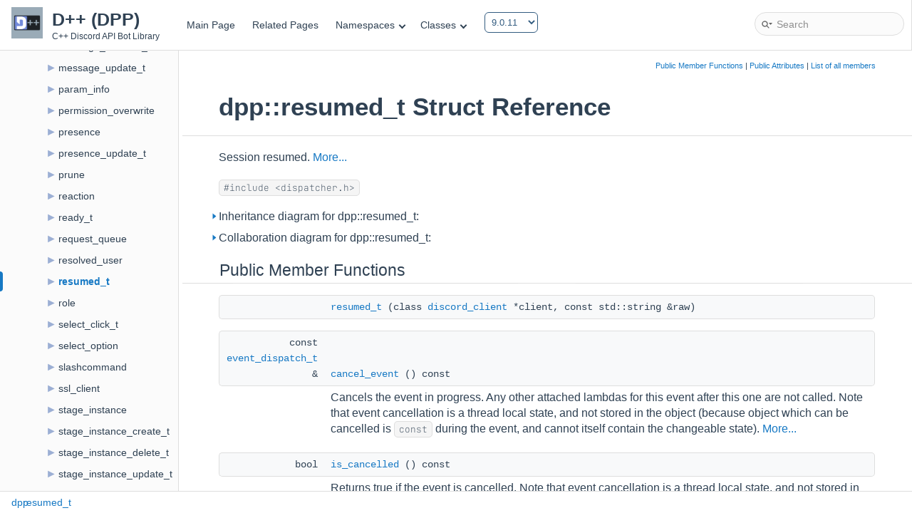

--- FILE ---
content_type: text/html
request_url: https://dpp.dev/9.0.11/structdpp_1_1resumed__t.html
body_size: 6085
content:
<!DOCTYPE html>
<html lang="en">
<head>
<meta http-equiv="Content-Type" content="text/xhtml;charset=UTF-8"/>
<meta name="viewport" content="width=device-width, initial-scale=1">
<meta charset="utf-8">
<meta property="og:title" content="dpp::resumed_t Struct Reference - D++ - The lightweight C++ Discord API Library">
<meta property="og:description" content="A lightweight C++ Discord API library supporting the entire Discord API, including Slash Commands, Voice/Audio, Sharding, Clustering and more!">
<meta name="description" content="dpp::resumed_t Struct Reference - D++ - A lightweight C++ Discord API library supporting the entire Discord API, including Slash Commands, Voice/Audio, Sharding, Clustering and more!">
<meta property="og:image" content="https://dpp.dev/DPP-Logo.png">
<meta property="og:url" content="https://dpp.dev/">
<meta property="og:type" content="website">
<meta property="twitter:title" content="dpp::resumed_t Struct Reference - D++ - The lightweight C++ Discord API Library">
<title>dpp::resumed_t Struct Reference - D++ - The lightweight C++ Discord API Library</title>
<link href="tabs.css" rel="stylesheet" type="text/css"/>
<script type="0239d6fe0c6c626e0d5f8524-text/javascript" src="jquery.js"></script>
<script type="0239d6fe0c6c626e0d5f8524-text/javascript" src="dynsections.js"></script>
<link href="navtree.css" rel="stylesheet" type="text/css"/>
<script type="0239d6fe0c6c626e0d5f8524-text/javascript" src="resize.js"></script>
<script type="0239d6fe0c6c626e0d5f8524-text/javascript" src="navtreedata.js"></script>
<script type="0239d6fe0c6c626e0d5f8524-text/javascript" src="navtree.js"></script>
<link href="search/search.css" rel="stylesheet" type="text/css"/>
<script type="0239d6fe0c6c626e0d5f8524-text/javascript" src="search/searchdata.js"></script>
<script type="0239d6fe0c6c626e0d5f8524-text/javascript" src="search/search.js"></script>
<link href="doxygen.css" rel="stylesheet" type="text/css" />
<link href="doxygen-awesome.css" rel="stylesheet" type="text/css"/>
<link href="style.css" rel="stylesheet" type="text/css"/>
</head>
<body>
<div id="top"><!-- do not remove this div, it is closed by doxygen! -->
<script type="0239d6fe0c6c626e0d5f8524-text/javascript">
	setTimeout(function() {
		$("#main-menu").html($("#main-menu").html() + "<li><select name='vsv' onchange='window.location.href=this.options[this.selectedIndex].value'><option value='/'>master</option><option value='/10.1.4/'>10.1.4</option><option value='/10.1.3/'>10.1.3</option><option value='/10.1.2/'>10.1.2</option><option value='/10.1.1/'>10.1.1</option><option value='/10.1.0/'>10.1.0</option><option value='/10.0.35/'>10.0.35</option><option value='/10.0.34/'>10.0.34</option><option value='/10.0.33/'>10.0.33</option><option value='/10.0.32/'>10.0.32</option><option value='/10.0.31/'>10.0.31</option><option value='/10.0.30/'>10.0.30</option><option value='/10.0.29/'>10.0.29</option><option value='/10.0.28/'>10.0.28</option><option value='/10.0.27/'>10.0.27</option><option value='/10.0.26/'>10.0.26</option><option value='/10.0.25/'>10.0.25</option><option value='/10.0.24/'>10.0.24</option><option value='/10.0.23/'>10.0.23</option><option value='/10.0.22/'>10.0.22</option><option value='/10.0.21/'>10.0.21</option><option value='/10.0.20/'>10.0.20</option><option value='/10.0.19/'>10.0.19</option><option value='/10.0.18/'>10.0.18</option><option value='/10.0.17/'>10.0.17</option><option value='/10.0.16/'>10.0.16</option><option value='/10.0.15/'>10.0.15</option><option value='/10.0.14/'>10.0.14</option><option value='/10.0.13/'>10.0.13</option><option value='/10.0.12/'>10.0.12</option><option value='/10.0.11/'>10.0.11</option><option value='/10.0.10/'>10.0.10</option><option value='/10.0.9/'>10.0.9</option><option value='/10.0.8/'>10.0.8</option><option value='/10.0.7/'>10.0.7</option><option value='/10.0.6/'>10.0.6</option><option value='/10.0.5/'>10.0.5</option><option value='/10.0.4/'>10.0.4</option><option value='/10.0.3/'>10.0.3</option><option value='/10.0.2/'>10.0.2</option><option value='/10.0.1/'>10.0.1</option><option value='/10.0.0/'>10.0.0</option><option value='/9.0.19/'>9.0.19</option><option value='/9.0.18/'>9.0.18</option><option value='/9.0.17/'>9.0.17</option><option value='/9.0.16/'>9.0.16</option><option value='/9.0.15/'>9.0.15</option><option value='/9.0.14/'>9.0.14</option><option value='/9.0.13/'>9.0.13</option><option value='/9.0.12/'>9.0.12</option><option selected value='/9.0.11/'>9.0.11</option><option value='/9.0.10/'>9.0.10</option><option value='/9.0.9/'>9.0.9</option><option value='/9.0.8/'>9.0.8</option><option value='/9.0.7/'>9.0.7</option><option value='/9.0.6/'>9.0.6</option><option value='/9.0.5/'>9.0.5</option><option value='/9.0.4/'>9.0.4</option><option value='/9.0.3/'>9.0.3</option><option value='/9.0.2/'>9.0.2</option><option value='/9.0.1/'>9.0.1</option><option value='/9.0.0/'>9.0.0</option><option value='/1.0.2/'>1.0.2</option><option value='/1.0.1/'>1.0.1</option><option value='/1.0.0/'>1.0.0</option></select></li>");
	}, 500);
</script>
<div id="titlearea">
<table cellspacing="0" cellpadding="0">
 <tbody>
 <tr>
  <td id="projectlogo"><img alt="Logo" src="DPP-Logo.png"/></td>
  <td style="padding-left: 0.5em;">
   <div id="projectname">D++ (DPP)
   </div>
   <div id="projectbrief">C++ Discord API Bot Library</div>
  </td>
 </tr>
 </tbody>
</table>
</div>
<!-- end header part -->
<label for="MSearchField" style="display: none">Search</label>
<!-- Generated by Doxygen 1.9.3 -->
<script type="0239d6fe0c6c626e0d5f8524-text/javascript">
/* @license magnet:?xt=urn:btih:d3d9a9a6595521f9666a5e94cc830dab83b65699&amp;dn=expat.txt MIT */
var searchBox = new SearchBox("searchBox", "search",'Search','.html');
/* @license-end */
</script>
<script type="0239d6fe0c6c626e0d5f8524-text/javascript" src="menudata.js"></script>
<script type="0239d6fe0c6c626e0d5f8524-text/javascript" src="menu.js"></script>
<script type="0239d6fe0c6c626e0d5f8524-text/javascript">
/* @license magnet:?xt=urn:btih:d3d9a9a6595521f9666a5e94cc830dab83b65699&amp;dn=expat.txt MIT */
$(function() {
  initMenu('',true,false,'search.php','Search');
  $(document).ready(function() { init_search(); });
});
/* @license-end */
</script>
<div id="main-nav"></div>
</div><!-- top -->
<div id="side-nav" class="ui-resizable side-nav-resizable">
  <div id="nav-tree">
    <div id="nav-tree-contents">
      <div id="nav-sync" class="sync"></div>
    </div>
  </div>
  <div id="splitbar" style="-moz-user-select:none;" 
       class="ui-resizable-handle">
  </div>
</div>
<script type="0239d6fe0c6c626e0d5f8524-text/javascript">
/* @license magnet:?xt=urn:btih:d3d9a9a6595521f9666a5e94cc830dab83b65699&amp;dn=expat.txt MIT */
$(document).ready(function(){initNavTree('structdpp_1_1resumed__t.html',''); initResizable(); });
/* @license-end */
</script>
<div id="doc-content">
<!-- window showing the filter options -->
<div id="MSearchSelectWindow" onmouseover="if (!window.__cfRLUnblockHandlers) return false; return searchBox.OnSearchSelectShow()" onmouseout="if (!window.__cfRLUnblockHandlers) return false; return searchBox.OnSearchSelectHide()" onkeydown="if (!window.__cfRLUnblockHandlers) return false; return searchBox.OnSearchSelectKey(event)" data-cf-modified-0239d6fe0c6c626e0d5f8524-="">
</div>

<!-- iframe showing the search results (closed by default) -->
<div id="MSearchResultsWindow">
<iframe src="javascript:void(0)" frameborder="0" 
        name="MSearchResults" id="MSearchResults">
</iframe>
</div>

<div class="header">
  <div class="summary">
<a href="#pub-methods">Public Member Functions</a> &#124;
<a href="#pub-attribs">Public Attributes</a> &#124;
<a href="structdpp_1_1resumed__t-members.html">List of all members</a>  </div>
  <div class="headertitle"><div class="title">dpp::resumed_t Struct Reference</div></div>
</div><!--header-->
<div class="contents">

<p>Session resumed.  
 <a href="structdpp_1_1resumed__t.html#details">More...</a></p>

<p><code>#include &lt;dispatcher.h&gt;</code></p>
<div id="dynsection-0" onclick="if (!window.__cfRLUnblockHandlers) return false; return toggleVisibility(this)" class="dynheader closed" style="cursor:pointer;" data-cf-modified-0239d6fe0c6c626e0d5f8524-="">
  <img id="dynsection-0-trigger" src="closed.png" alt="+"/> Inheritance diagram for dpp::resumed_t:</div>
<div id="dynsection-0-summary" class="dynsummary" style="display:block;">
</div>
<div id="dynsection-0-content" class="dyncontent" style="display:none;">
<div class="center"><iframe scrolling="no" frameborder="0" src="structdpp_1_1resumed__t__inherit__graph.svg" width="176" height="112"><p><b>This browser is not able to show SVG: try Firefox, Chrome, Safari, or Opera instead.</b></p></iframe>
</div>
<center><span class="legend">[<a target="top" href="graph_legend.html">legend</a>]</span></center></div>
<div id="dynsection-1" onclick="if (!window.__cfRLUnblockHandlers) return false; return toggleVisibility(this)" class="dynheader closed" style="cursor:pointer;" data-cf-modified-0239d6fe0c6c626e0d5f8524-="">
  <img id="dynsection-1-trigger" src="closed.png" alt="+"/> Collaboration diagram for dpp::resumed_t:</div>
<div id="dynsection-1-summary" class="dynsummary" style="display:block;">
</div>
<div id="dynsection-1-content" class="dyncontent" style="display:none;">
<div class="center"><div class="zoom"><iframe scrolling="no" frameborder="0" src="structdpp_1_1resumed__t__coll__graph.svg" width="100%" height="600"><p><b>This browser is not able to show SVG: try Firefox, Chrome, Safari, or Opera instead.</b></p></iframe></div>
</div>
<center><span class="legend">[<a target="top" href="graph_legend.html">legend</a>]</span></center></div>
<table class="memberdecls">
<tr class="heading"><td colspan="2"><h2 class="groupheader"><a id="pub-methods" name="pub-methods"></a>
Public Member Functions</h2></td></tr>
<tr class="memitem:a39a9ceb42b2608326c23e25412eb6967"><td class="memItemLeft" align="right" valign="top">&#160;</td><td class="memItemRight" valign="bottom"><a class="el" href="structdpp_1_1resumed__t.html#a39a9ceb42b2608326c23e25412eb6967">resumed_t</a> (class <a class="el" href="classdpp_1_1discord__client.html">discord_client</a> *client, const std::string &amp;raw)</td></tr>
<tr class="separator:a39a9ceb42b2608326c23e25412eb6967"><td class="memSeparator" colspan="2">&#160;</td></tr>
<tr class="memitem:a5afbcd36109734ad0fca14ec848b73b7"><td class="memItemLeft" align="right" valign="top">const <a class="el" href="structdpp_1_1event__dispatch__t.html">event_dispatch_t</a> &amp;&#160;</td><td class="memItemRight" valign="bottom"><a class="el" href="structdpp_1_1event__dispatch__t.html#a5afbcd36109734ad0fca14ec848b73b7">cancel_event</a> () const</td></tr>
<tr class="memdesc:a5afbcd36109734ad0fca14ec848b73b7"><td class="mdescLeft">&#160;</td><td class="mdescRight">Cancels the event in progress. Any other attached lambdas for this event after this one are not called. Note that event cancellation is a thread local state, and not stored in the object (because object which can be cancelled is <code>const</code> during the event, and cannot itself contain the changeable state).  <a href="structdpp_1_1event__dispatch__t.html#a5afbcd36109734ad0fca14ec848b73b7">More...</a><br /></td></tr>
<tr class="separator:a5afbcd36109734ad0fca14ec848b73b7"><td class="memSeparator" colspan="2">&#160;</td></tr>
<tr class="memitem:aca2880114f69b7ba62eb5137824c1432"><td class="memItemLeft" align="right" valign="top">bool&#160;</td><td class="memItemRight" valign="bottom"><a class="el" href="structdpp_1_1event__dispatch__t.html#aca2880114f69b7ba62eb5137824c1432">is_cancelled</a> () const</td></tr>
<tr class="memdesc:aca2880114f69b7ba62eb5137824c1432"><td class="mdescLeft">&#160;</td><td class="mdescRight">Returns true if the event is cancelled. Note that event cancellation is a thread local state, and not stored in the object (because object which can be cancelled is <code>const</code> during the event, and cannot itself contain the changeable state).  <a href="structdpp_1_1event__dispatch__t.html#aca2880114f69b7ba62eb5137824c1432">More...</a><br /></td></tr>
<tr class="separator:aca2880114f69b7ba62eb5137824c1432"><td class="memSeparator" colspan="2">&#160;</td></tr>
</table><table class="memberdecls">
<tr class="heading"><td colspan="2"><h2 class="groupheader"><a id="pub-attribs" name="pub-attribs"></a>
Public Attributes</h2></td></tr>
<tr class="memitem:a357873be4dd30eef7928ae5f7c13e7db"><td class="memItemLeft" align="right" valign="top">class <a class="el" href="classdpp_1_1discord__client.html">discord_client</a> *&#160;</td><td class="memItemRight" valign="bottom"><a class="el" href="structdpp_1_1event__dispatch__t.html#a357873be4dd30eef7928ae5f7c13e7db">from</a></td></tr>
<tr class="memdesc:a357873be4dd30eef7928ae5f7c13e7db"><td class="mdescLeft">&#160;</td><td class="mdescRight">Shard the event came from. Note that for some events, notably voice events, this may be nullptr.  <a href="structdpp_1_1event__dispatch__t.html#a357873be4dd30eef7928ae5f7c13e7db">More...</a><br /></td></tr>
<tr class="separator:a357873be4dd30eef7928ae5f7c13e7db"><td class="memSeparator" colspan="2">&#160;</td></tr>
<tr class="memitem:a22df2fa7e547eaefbd65e501d8bf67b7"><td class="memItemLeft" align="right" valign="top">const std::string&#160;</td><td class="memItemRight" valign="bottom"><a class="el" href="structdpp_1_1event__dispatch__t.html#a22df2fa7e547eaefbd65e501d8bf67b7">raw_event</a></td></tr>
<tr class="memdesc:a22df2fa7e547eaefbd65e501d8bf67b7"><td class="mdescLeft">&#160;</td><td class="mdescRight">Raw event data. If you are using json on your websocket, this will contain json, and if you are using ETF as your websocket protocol, it will contain raw ETF data.  <a href="structdpp_1_1event__dispatch__t.html#a22df2fa7e547eaefbd65e501d8bf67b7">More...</a><br /></td></tr>
<tr class="separator:a22df2fa7e547eaefbd65e501d8bf67b7"><td class="memSeparator" colspan="2">&#160;</td></tr>
<tr class="memitem:a117033854fb7a8d871ed5a7638a8d8e6"><td class="memItemLeft" align="right" valign="top">std::string&#160;</td><td class="memItemRight" valign="bottom"><a class="el" href="structdpp_1_1resumed__t.html#a117033854fb7a8d871ed5a7638a8d8e6">session_id</a></td></tr>
<tr class="memdesc:a117033854fb7a8d871ed5a7638a8d8e6"><td class="mdescLeft">&#160;</td><td class="mdescRight">websocket session id  <a href="structdpp_1_1resumed__t.html#a117033854fb7a8d871ed5a7638a8d8e6">More...</a><br /></td></tr>
<tr class="separator:a117033854fb7a8d871ed5a7638a8d8e6"><td class="memSeparator" colspan="2">&#160;</td></tr>
<tr class="memitem:a6427ec22c7567f5b39db9777d114dac7"><td class="memItemLeft" align="right" valign="top">uint32_t&#160;</td><td class="memItemRight" valign="bottom"><a class="el" href="structdpp_1_1resumed__t.html#a6427ec22c7567f5b39db9777d114dac7">shard_id</a></td></tr>
<tr class="memdesc:a6427ec22c7567f5b39db9777d114dac7"><td class="mdescLeft">&#160;</td><td class="mdescRight">shard id  <a href="structdpp_1_1resumed__t.html#a6427ec22c7567f5b39db9777d114dac7">More...</a><br /></td></tr>
<tr class="separator:a6427ec22c7567f5b39db9777d114dac7"><td class="memSeparator" colspan="2">&#160;</td></tr>
</table>
<a name="details" id="details"></a><h2 class="groupheader">Detailed Description</h2>
<div class="textblock"><p >Session resumed. </p>
</div><h2 class="groupheader">Constructor &amp; Destructor Documentation</h2>
<a id="a39a9ceb42b2608326c23e25412eb6967" name="a39a9ceb42b2608326c23e25412eb6967"></a>
<h2 class="memtitle"><span class="permalink"><a href="#a39a9ceb42b2608326c23e25412eb6967">&#9670;&nbsp;</a></span>resumed_t()</h2>

<div class="memitem">
<div class="memproto">
      <table class="memname">
        <tr>
          <td class="memname">dpp::resumed_t::resumed_t </td>
          <td>(</td>
          <td class="paramtype">class <a class="el" href="classdpp_1_1discord__client.html">discord_client</a> *&#160;</td>
          <td class="paramname"><em>client</em>, </td>
        </tr>
        <tr>
          <td class="paramkey"></td>
          <td></td>
          <td class="paramtype">const std::string &amp;&#160;</td>
          <td class="paramname"><em>raw</em>&#160;</td>
        </tr>
        <tr>
          <td></td>
          <td>)</td>
          <td></td><td></td>
        </tr>
      </table>
</div><div class="memdoc">
<p >Constructor </p><dl class="params"><dt>Parameters</dt><dd>
  <table class="params">
    <tr><td class="paramname">client</td><td>The shard the event originated on </td></tr>
    <tr><td class="paramname">raw</td><td>Raw event text as JSON </td></tr>
  </table>
  </dd>
</dl>

</div>
</div>
<h2 class="groupheader">Member Function Documentation</h2>
<a id="a5afbcd36109734ad0fca14ec848b73b7" name="a5afbcd36109734ad0fca14ec848b73b7"></a>
<h2 class="memtitle"><span class="permalink"><a href="#a5afbcd36109734ad0fca14ec848b73b7">&#9670;&nbsp;</a></span>cancel_event()</h2>

<div class="memitem">
<div class="memproto">
<table class="mlabels">
  <tr>
  <td class="mlabels-left">
      <table class="memname">
        <tr>
          <td class="memname">const <a class="el" href="structdpp_1_1event__dispatch__t.html">event_dispatch_t</a> &amp; dpp::event_dispatch_t::cancel_event </td>
          <td>(</td>
          <td class="paramname"></td><td>)</td>
          <td> const</td>
        </tr>
      </table>
  </td>
  <td class="mlabels-right">
<span class="mlabels"><span class="mlabel">inherited</span></span>  </td>
  </tr>
</table>
</div><div class="memdoc">

<p>Cancels the event in progress. Any other attached lambdas for this event after this one are not called. Note that event cancellation is a thread local state, and not stored in the object (because object which can be cancelled is <code>const</code> during the event, and cannot itself contain the changeable state). </p>
<dl class="section return"><dt>Returns</dt><dd>const <a class="el" href="structdpp_1_1event__dispatch__t.html" title="Base event parameter struct. Each event you receive from the library will have its parameter derived ...">event_dispatch_t</a>&amp; reference to self for chaining </dd></dl>

</div>
</div>
<a id="aca2880114f69b7ba62eb5137824c1432" name="aca2880114f69b7ba62eb5137824c1432"></a>
<h2 class="memtitle"><span class="permalink"><a href="#aca2880114f69b7ba62eb5137824c1432">&#9670;&nbsp;</a></span>is_cancelled()</h2>

<div class="memitem">
<div class="memproto">
<table class="mlabels">
  <tr>
  <td class="mlabels-left">
      <table class="memname">
        <tr>
          <td class="memname">bool dpp::event_dispatch_t::is_cancelled </td>
          <td>(</td>
          <td class="paramname"></td><td>)</td>
          <td> const</td>
        </tr>
      </table>
  </td>
  <td class="mlabels-right">
<span class="mlabels"><span class="mlabel">inherited</span></span>  </td>
  </tr>
</table>
</div><div class="memdoc">

<p>Returns true if the event is cancelled. Note that event cancellation is a thread local state, and not stored in the object (because object which can be cancelled is <code>const</code> during the event, and cannot itself contain the changeable state). </p>
<dl class="section return"><dt>Returns</dt><dd>true if the event is cancelled </dd></dl>

</div>
</div>
<h2 class="groupheader">Member Data Documentation</h2>
<a id="a357873be4dd30eef7928ae5f7c13e7db" name="a357873be4dd30eef7928ae5f7c13e7db"></a>
<h2 class="memtitle"><span class="permalink"><a href="#a357873be4dd30eef7928ae5f7c13e7db">&#9670;&nbsp;</a></span>from</h2>

<div class="memitem">
<div class="memproto">
<table class="mlabels">
  <tr>
  <td class="mlabels-left">
      <table class="memname">
        <tr>
          <td class="memname">class <a class="el" href="classdpp_1_1discord__client.html">discord_client</a>* dpp::event_dispatch_t::from</td>
        </tr>
      </table>
  </td>
  <td class="mlabels-right">
<span class="mlabels"><span class="mlabel">inherited</span></span>  </td>
  </tr>
</table>
</div><div class="memdoc">

<p>Shard the event came from. Note that for some events, notably voice events, this may be nullptr. </p>

</div>
</div>
<a id="a22df2fa7e547eaefbd65e501d8bf67b7" name="a22df2fa7e547eaefbd65e501d8bf67b7"></a>
<h2 class="memtitle"><span class="permalink"><a href="#a22df2fa7e547eaefbd65e501d8bf67b7">&#9670;&nbsp;</a></span>raw_event</h2>

<div class="memitem">
<div class="memproto">
<table class="mlabels">
  <tr>
  <td class="mlabels-left">
      <table class="memname">
        <tr>
          <td class="memname">const std::string dpp::event_dispatch_t::raw_event</td>
        </tr>
      </table>
  </td>
  <td class="mlabels-right">
<span class="mlabels"><span class="mlabel">inherited</span></span>  </td>
  </tr>
</table>
</div><div class="memdoc">

<p>Raw event data. If you are using json on your websocket, this will contain json, and if you are using ETF as your websocket protocol, it will contain raw ETF data. </p>

</div>
</div>
<a id="a117033854fb7a8d871ed5a7638a8d8e6" name="a117033854fb7a8d871ed5a7638a8d8e6"></a>
<h2 class="memtitle"><span class="permalink"><a href="#a117033854fb7a8d871ed5a7638a8d8e6">&#9670;&nbsp;</a></span>session_id</h2>

<div class="memitem">
<div class="memproto">
      <table class="memname">
        <tr>
          <td class="memname">std::string dpp::resumed_t::session_id</td>
        </tr>
      </table>
</div><div class="memdoc">

<p>websocket session id </p>

</div>
</div>
<a id="a6427ec22c7567f5b39db9777d114dac7" name="a6427ec22c7567f5b39db9777d114dac7"></a>
<h2 class="memtitle"><span class="permalink"><a href="#a6427ec22c7567f5b39db9777d114dac7">&#9670;&nbsp;</a></span>shard_id</h2>

<div class="memitem">
<div class="memproto">
      <table class="memname">
        <tr>
          <td class="memname">uint32_t dpp::resumed_t::shard_id</td>
        </tr>
      </table>
</div><div class="memdoc">

<p>shard id </p>

</div>
</div>
</div><!-- contents --><script src="https://giscus.app/client.js" data-repo="brainboxdotcc/dpp-comments" data-repo-id="R_kgDOHOY4xg" data-category="General" data-category-id="DIC_kwDOHOY4xs4CRYtj" data-mapping="pathname" data-strict="1" data-reactions-enabled="1" data-emit-metadata="1" data-input-position="top" data-theme="preferred_color_scheme" data-lang="en" data-loading="lazy" crossorigin="anonymous" async type="0239d6fe0c6c626e0d5f8524-text/javascript"></script>
</div><!-- doc-content -->
<div id="nav-path" class="navpath">
	<ul>
		<li class="navelem"><a class="el" href="namespacedpp.html">dpp</a></li><li class="navelem"><a class="el" href="structdpp_1_1resumed__t.html">resumed_t</a></li>
	</ul>
</div>
<!-- Global site tag (gtag.js) - Google Analytics -->
<script async src="https://www.googletagmanager.com/gtag/js?id=G-QTH6YHBNG5" type="0239d6fe0c6c626e0d5f8524-text/javascript"></script>
<link rel="stylesheet" href="https://cdnjs.cloudflare.com/ajax/libs/highlight.js/11.6.0/styles/base16/dracula.min.css">
<script src="https://cdnjs.cloudflare.com/ajax/libs/highlight.js/11.6.0/highlight.min.js" type="0239d6fe0c6c626e0d5f8524-text/javascript"></script>
<script src="https://cdnjs.cloudflare.com/ajax/libs/highlightjs-line-numbers.js/2.8.0/highlightjs-line-numbers.min.js" type="0239d6fe0c6c626e0d5f8524-text/javascript"></script>


<style type="text/css">@font-face {font-family:JetBrains Mono;font-style:normal;font-weight:100;src:url(/cf-fonts/v/jetbrains-mono/5.0.18/cyrillic/wght/normal.woff2);unicode-range:U+0301,U+0400-045F,U+0490-0491,U+04B0-04B1,U+2116;font-display:swap;}@font-face {font-family:JetBrains Mono;font-style:normal;font-weight:100;src:url(/cf-fonts/v/jetbrains-mono/5.0.18/vietnamese/wght/normal.woff2);unicode-range:U+0102-0103,U+0110-0111,U+0128-0129,U+0168-0169,U+01A0-01A1,U+01AF-01B0,U+0300-0301,U+0303-0304,U+0308-0309,U+0323,U+0329,U+1EA0-1EF9,U+20AB;font-display:swap;}@font-face {font-family:JetBrains Mono;font-style:normal;font-weight:100;src:url(/cf-fonts/v/jetbrains-mono/5.0.18/greek/wght/normal.woff2);unicode-range:U+0370-03FF;font-display:swap;}@font-face {font-family:JetBrains Mono;font-style:normal;font-weight:100;src:url(/cf-fonts/v/jetbrains-mono/5.0.18/latin/wght/normal.woff2);unicode-range:U+0000-00FF,U+0131,U+0152-0153,U+02BB-02BC,U+02C6,U+02DA,U+02DC,U+0304,U+0308,U+0329,U+2000-206F,U+2074,U+20AC,U+2122,U+2191,U+2193,U+2212,U+2215,U+FEFF,U+FFFD;font-display:swap;}@font-face {font-family:JetBrains Mono;font-style:normal;font-weight:100;src:url(/cf-fonts/v/jetbrains-mono/5.0.18/cyrillic-ext/wght/normal.woff2);unicode-range:U+0460-052F,U+1C80-1C88,U+20B4,U+2DE0-2DFF,U+A640-A69F,U+FE2E-FE2F;font-display:swap;}@font-face {font-family:JetBrains Mono;font-style:normal;font-weight:100;src:url(/cf-fonts/v/jetbrains-mono/5.0.18/latin-ext/wght/normal.woff2);unicode-range:U+0100-02AF,U+0304,U+0308,U+0329,U+1E00-1E9F,U+1EF2-1EFF,U+2020,U+20A0-20AB,U+20AD-20CF,U+2113,U+2C60-2C7F,U+A720-A7FF;font-display:swap;}</style>
<script type="0239d6fe0c6c626e0d5f8524-text/javascript">
	window.dataLayer = window.dataLayer || [];
	function gtag(){dataLayer.push(arguments);}
	gtag('js', new Date());
	gtag('config', 'G-QTH6YHBNG5');
	$(function() {
		$(".fragment").each(function(i,node) {
			var $node = $(node);
			$node.children(":not(.line)").remove();
			$node.html("<pre><code class='stan'>" + $node.text().trim().replaceAll("<", "&lt;").replaceAll(">", "&gt;") + "</code></pre>");
			hljs.configure({
				languages: ['cpp','diff','cmake','bash','sh','text'],
				ignoreUnescapedHTML: true
			});
			hljs.highlightAll(node);
			hljs.initLineNumbersOnLoad(node);  
		});
		$(".fragment").parent().parent().parent().parent().removeClass('doxtable');
	});
</script>
<style>
	.hljs-ln-code, code, code a, pre.fragment, div.fragment, div.fragment .line, div.fragment span, div.fragment .line a, div.fragment .line span {
		font-family: 'JetBrains Mono', monospace !important;
		font-size: 0.8rem !important;
	}
	.fragment {
		padding: 0 !important;
		margin-top: 0 !important;
		margin-bottom: 0 !important;
		background: none !important;
		border: 0 !important;
	}
	.hljs-ln-n::before {
		content: attr(data-line-number);
		padding-right: 1rem !important;
	}
	table.markdownTable code td, table.markdownTable code th, table.fieldtable code td, table.fieldtable code th, table.doxtable code td, table.doxtable code th {
		border: 0 !important;
		padding: 0 !important;
	}	
</style>
<div style="z-index: -9999; position: absolute; right: 0; top: 0; font-size: 0.0001rem;color:transparent;background:none">
	<!-- For crawlability of past versions -->
	<a href='/10.1.4/'>D++ Library version 10.1.4</a><a href='/10.1.3/'>D++ Library version 10.1.3</a><a href='/10.1.2/'>D++ Library version 10.1.2</a><a href='/10.1.1/'>D++ Library version 10.1.1</a><a href='/10.1.0/'>D++ Library version 10.1.0</a><a href='/10.0.35/'>D++ Library version 10.0.35</a><a href='/10.0.34/'>D++ Library version 10.0.34</a><a href='/10.0.33/'>D++ Library version 10.0.33</a><a href='/10.0.32/'>D++ Library version 10.0.32</a><a href='/10.0.31/'>D++ Library version 10.0.31</a><a href='/10.0.30/'>D++ Library version 10.0.30</a><a href='/10.0.29/'>D++ Library version 10.0.29</a><a href='/10.0.28/'>D++ Library version 10.0.28</a><a href='/10.0.27/'>D++ Library version 10.0.27</a><a href='/10.0.26/'>D++ Library version 10.0.26</a><a href='/10.0.25/'>D++ Library version 10.0.25</a><a href='/10.0.24/'>D++ Library version 10.0.24</a><a href='/10.0.23/'>D++ Library version 10.0.23</a><a href='/10.0.22/'>D++ Library version 10.0.22</a><a href='/10.0.21/'>D++ Library version 10.0.21</a><a href='/10.0.20/'>D++ Library version 10.0.20</a><a href='/10.0.19/'>D++ Library version 10.0.19</a><a href='/10.0.18/'>D++ Library version 10.0.18</a><a href='/10.0.17/'>D++ Library version 10.0.17</a><a href='/10.0.16/'>D++ Library version 10.0.16</a><a href='/10.0.15/'>D++ Library version 10.0.15</a><a href='/10.0.14/'>D++ Library version 10.0.14</a><a href='/10.0.13/'>D++ Library version 10.0.13</a><a href='/10.0.12/'>D++ Library version 10.0.12</a><a href='/10.0.11/'>D++ Library version 10.0.11</a><a href='/10.0.10/'>D++ Library version 10.0.10</a><a href='/10.0.9/'>D++ Library version 10.0.9</a><a href='/10.0.8/'>D++ Library version 10.0.8</a><a href='/10.0.7/'>D++ Library version 10.0.7</a><a href='/10.0.6/'>D++ Library version 10.0.6</a><a href='/10.0.5/'>D++ Library version 10.0.5</a><a href='/10.0.4/'>D++ Library version 10.0.4</a><a href='/10.0.3/'>D++ Library version 10.0.3</a><a href='/10.0.2/'>D++ Library version 10.0.2</a><a href='/10.0.1/'>D++ Library version 10.0.1</a><a href='/10.0.0/'>D++ Library version 10.0.0</a><a href='/9.0.19/'>D++ Library version 9.0.19</a><a href='/9.0.18/'>D++ Library version 9.0.18</a><a href='/9.0.17/'>D++ Library version 9.0.17</a><a href='/9.0.16/'>D++ Library version 9.0.16</a><a href='/9.0.15/'>D++ Library version 9.0.15</a><a href='/9.0.14/'>D++ Library version 9.0.14</a><a href='/9.0.13/'>D++ Library version 9.0.13</a><a href='/9.0.12/'>D++ Library version 9.0.12</a><a href='/9.0.11/'>D++ Library version 9.0.11</a><a href='/9.0.10/'>D++ Library version 9.0.10</a><a href='/9.0.9/'>D++ Library version 9.0.9</a><a href='/9.0.8/'>D++ Library version 9.0.8</a><a href='/9.0.7/'>D++ Library version 9.0.7</a><a href='/9.0.6/'>D++ Library version 9.0.6</a><a href='/9.0.5/'>D++ Library version 9.0.5</a><a href='/9.0.4/'>D++ Library version 9.0.4</a><a href='/9.0.3/'>D++ Library version 9.0.3</a><a href='/9.0.2/'>D++ Library version 9.0.2</a><a href='/9.0.1/'>D++ Library version 9.0.1</a><a href='/9.0.0/'>D++ Library version 9.0.0</a><a href='/1.0.2/'>D++ Library version 1.0.2</a><a href='/1.0.1/'>D++ Library version 1.0.1</a><a href='/1.0.0/'>D++ Library version 1.0.0</a>
</div>
<script src="/cdn-cgi/scripts/7d0fa10a/cloudflare-static/rocket-loader.min.js" data-cf-settings="0239d6fe0c6c626e0d5f8524-|49" defer></script><script defer src="https://static.cloudflareinsights.com/beacon.min.js/vcd15cbe7772f49c399c6a5babf22c1241717689176015" integrity="sha512-ZpsOmlRQV6y907TI0dKBHq9Md29nnaEIPlkf84rnaERnq6zvWvPUqr2ft8M1aS28oN72PdrCzSjY4U6VaAw1EQ==" data-cf-beacon='{"version":"2024.11.0","token":"45ddc5ae52f946919f25b6b30e400b88","r":1,"server_timing":{"name":{"cfCacheStatus":true,"cfEdge":true,"cfExtPri":true,"cfL4":true,"cfOrigin":true,"cfSpeedBrain":true},"location_startswith":null}}' crossorigin="anonymous"></script>
</body>
</html>


--- FILE ---
content_type: text/css; charset=utf-8
request_url: https://cdnjs.cloudflare.com/ajax/libs/highlight.js/11.6.0/styles/base16/dracula.min.css
body_size: 191
content:
/*!
  Theme: Dracula
  Author: Mike Barkmin (http://github.com/mikebarkmin) based on Dracula Theme (http://github.com/dracula)
  License: ~ MIT (or more permissive) [via base16-schemes-source]
  Maintainer: @highlightjs/core-team
  Version: 2021.09.0
*/pre code.hljs{display:block;overflow-x:auto;padding:1em}code.hljs{padding:3px 5px}.hljs{color:#e9e9f4;background:#282936}.hljs ::selection,.hljs::selection{background-color:#4d4f68;color:#e9e9f4}.hljs-comment{color:#626483}.hljs-tag{color:#62d6e8}.hljs-operator,.hljs-punctuation,.hljs-subst{color:#e9e9f4}.hljs-operator{opacity:.7}.hljs-bullet,.hljs-deletion,.hljs-name,.hljs-selector-tag,.hljs-template-variable,.hljs-variable{color:#ea51b2}.hljs-attr,.hljs-link,.hljs-literal,.hljs-number,.hljs-symbol,.hljs-variable.constant_{color:#b45bcf}.hljs-class .hljs-title,.hljs-title,.hljs-title.class_{color:#00f769}.hljs-strong{font-weight:700;color:#00f769}.hljs-addition,.hljs-code,.hljs-string,.hljs-title.class_.inherited__{color:#ebff87}.hljs-built_in,.hljs-doctag,.hljs-keyword.hljs-atrule,.hljs-quote,.hljs-regexp{color:#a1efe4}.hljs-attribute,.hljs-function .hljs-title,.hljs-section,.hljs-title.function_,.ruby .hljs-property{color:#62d6e8}.diff .hljs-meta,.hljs-keyword,.hljs-template-tag,.hljs-type{color:#b45bcf}.hljs-emphasis{color:#b45bcf;font-style:italic}.hljs-meta,.hljs-meta .hljs-keyword,.hljs-meta .hljs-string{color:#00f769}.hljs-meta .hljs-keyword,.hljs-meta-keyword{font-weight:700}

--- FILE ---
content_type: application/javascript
request_url: https://dpp.dev/9.0.11/navtreeindex21.js
body_size: 2826
content:
var NAVTREEINDEX21 =
{
"structdpp_1_1message__reaction__remove__emoji__t.html#a357873be4dd30eef7928ae5f7c13e7db":[6,0,0,99,3],
"structdpp_1_1message__reaction__remove__emoji__t.html#a388843e9c44d64872839a99b163bd614":[7,0,0,99,8],
"structdpp_1_1message__reaction__remove__emoji__t.html#a388843e9c44d64872839a99b163bd614":[6,0,0,99,8],
"structdpp_1_1message__reaction__remove__emoji__t.html#a5afbcd36109734ad0fca14ec848b73b7":[6,0,0,99,1],
"structdpp_1_1message__reaction__remove__emoji__t.html#a5afbcd36109734ad0fca14ec848b73b7":[7,0,0,99,1],
"structdpp_1_1message__reaction__remove__emoji__t.html#a7a6b417e811e1ed7824b559898a47585":[7,0,0,99,7],
"structdpp_1_1message__reaction__remove__emoji__t.html#a7a6b417e811e1ed7824b559898a47585":[6,0,0,99,7],
"structdpp_1_1message__reaction__remove__emoji__t.html#a8f56826905f65cb4cc5e054f18482c3b":[6,0,0,99,4],
"structdpp_1_1message__reaction__remove__emoji__t.html#a8f56826905f65cb4cc5e054f18482c3b":[7,0,0,99,4],
"structdpp_1_1message__reaction__remove__emoji__t.html#a9066cdd6430840d1e6daa9bcadc71120":[6,0,0,99,0],
"structdpp_1_1message__reaction__remove__emoji__t.html#a9066cdd6430840d1e6daa9bcadc71120":[7,0,0,99,0],
"structdpp_1_1message__reaction__remove__emoji__t.html#aca2880114f69b7ba62eb5137824c1432":[6,0,0,99,2],
"structdpp_1_1message__reaction__remove__emoji__t.html#aca2880114f69b7ba62eb5137824c1432":[7,0,0,99,2],
"structdpp_1_1message__reaction__remove__emoji__t.html#aeecf3d9382565bc7f025062df0fa54a2":[7,0,0,99,6],
"structdpp_1_1message__reaction__remove__emoji__t.html#aeecf3d9382565bc7f025062df0fa54a2":[6,0,0,99,6],
"structdpp_1_1message__reaction__remove__t.html":[6,0,0,100],
"structdpp_1_1message__reaction__remove__t.html":[7,0,0,100],
"structdpp_1_1message__reaction__remove__t.html#a104a115bf299a21affd104f5e74a7087":[6,0,0,100,4],
"structdpp_1_1message__reaction__remove__t.html#a104a115bf299a21affd104f5e74a7087":[7,0,0,100,4],
"structdpp_1_1message__reaction__remove__t.html#a22df2fa7e547eaefbd65e501d8bf67b7":[7,0,0,100,5],
"structdpp_1_1message__reaction__remove__t.html#a22df2fa7e547eaefbd65e501d8bf67b7":[6,0,0,100,5],
"structdpp_1_1message__reaction__remove__t.html#a318122b733ddbf503fa1f984782f6503":[7,0,0,100,7],
"structdpp_1_1message__reaction__remove__t.html#a318122b733ddbf503fa1f984782f6503":[6,0,0,100,7],
"structdpp_1_1message__reaction__remove__t.html#a357873be4dd30eef7928ae5f7c13e7db":[6,0,0,100,3],
"structdpp_1_1message__reaction__remove__t.html#a357873be4dd30eef7928ae5f7c13e7db":[7,0,0,100,3],
"structdpp_1_1message__reaction__remove__t.html#a4b140eb7ebf96cdca56377a932d10007":[6,0,0,100,0],
"structdpp_1_1message__reaction__remove__t.html#a4b140eb7ebf96cdca56377a932d10007":[7,0,0,100,0],
"structdpp_1_1message__reaction__remove__t.html#a4d4f9b7585689c872752d0ae4908bf10":[7,0,0,100,9],
"structdpp_1_1message__reaction__remove__t.html#a4d4f9b7585689c872752d0ae4908bf10":[6,0,0,100,9],
"structdpp_1_1message__reaction__remove__t.html#a5afbcd36109734ad0fca14ec848b73b7":[6,0,0,100,1],
"structdpp_1_1message__reaction__remove__t.html#a5afbcd36109734ad0fca14ec848b73b7":[7,0,0,100,1],
"structdpp_1_1message__reaction__remove__t.html#a5fbb10fa4c91bc48b90315f7548470c3":[7,0,0,100,10],
"structdpp_1_1message__reaction__remove__t.html#a5fbb10fa4c91bc48b90315f7548470c3":[6,0,0,100,10],
"structdpp_1_1message__reaction__remove__t.html#aa392a2a0af9eecace90f8afdae0e3ed2":[6,0,0,100,8],
"structdpp_1_1message__reaction__remove__t.html#aa392a2a0af9eecace90f8afdae0e3ed2":[7,0,0,100,8],
"structdpp_1_1message__reaction__remove__t.html#ab10be361baa593c9715b72b61f701e12":[7,0,0,100,6],
"structdpp_1_1message__reaction__remove__t.html#ab10be361baa593c9715b72b61f701e12":[6,0,0,100,6],
"structdpp_1_1message__reaction__remove__t.html#aca2880114f69b7ba62eb5137824c1432":[7,0,0,100,2],
"structdpp_1_1message__reaction__remove__t.html#aca2880114f69b7ba62eb5137824c1432":[6,0,0,100,2],
"structdpp_1_1message__update__t.html":[7,0,0,101],
"structdpp_1_1message__update__t.html":[6,0,0,101],
"structdpp_1_1message__update__t.html#a22df2fa7e547eaefbd65e501d8bf67b7":[6,0,0,101,4],
"structdpp_1_1message__update__t.html#a22df2fa7e547eaefbd65e501d8bf67b7":[7,0,0,101,4],
"structdpp_1_1message__update__t.html#a357873be4dd30eef7928ae5f7c13e7db":[6,0,0,101,3],
"structdpp_1_1message__update__t.html#a357873be4dd30eef7928ae5f7c13e7db":[7,0,0,101,3],
"structdpp_1_1message__update__t.html#a5a45121e28e907254438e5854c90a2f8":[6,0,0,101,0],
"structdpp_1_1message__update__t.html#a5a45121e28e907254438e5854c90a2f8":[7,0,0,101,0],
"structdpp_1_1message__update__t.html#a5afbcd36109734ad0fca14ec848b73b7":[6,0,0,101,1],
"structdpp_1_1message__update__t.html#a5afbcd36109734ad0fca14ec848b73b7":[7,0,0,101,1],
"structdpp_1_1message__update__t.html#ac10f5778903d395b2bc52182de140f62":[7,0,0,101,5],
"structdpp_1_1message__update__t.html#ac10f5778903d395b2bc52182de140f62":[6,0,0,101,5],
"structdpp_1_1message__update__t.html#aca2880114f69b7ba62eb5137824c1432":[6,0,0,101,2],
"structdpp_1_1message__update__t.html#aca2880114f69b7ba62eb5137824c1432":[7,0,0,101,2],
"structdpp_1_1param__info.html":[6,0,0,102],
"structdpp_1_1param__info.html":[7,0,0,102],
"structdpp_1_1param__info.html#a7ee6e520bba68abd58065863eb9bbac2":[7,0,0,102,1],
"structdpp_1_1param__info.html#a7ee6e520bba68abd58065863eb9bbac2":[6,0,0,102,1],
"structdpp_1_1param__info.html#a83b97805bed52aafbce70379a9e4cb18":[6,0,0,102,2],
"structdpp_1_1param__info.html#a83b97805bed52aafbce70379a9e4cb18":[7,0,0,102,2],
"structdpp_1_1param__info.html#a8bed6e1abf73e436a781c6d39bc236ba":[6,0,0,102,4],
"structdpp_1_1param__info.html#a8bed6e1abf73e436a781c6d39bc236ba":[7,0,0,102,4],
"structdpp_1_1param__info.html#a9e834a2d46d81a2f57e88c59ca887f5f":[6,0,0,102,3],
"structdpp_1_1param__info.html#a9e834a2d46d81a2f57e88c59ca887f5f":[7,0,0,102,3],
"structdpp_1_1param__info.html#aa47a4f69b706710769204d4bcc4e63f8":[6,0,0,102,0],
"structdpp_1_1param__info.html#aa47a4f69b706710769204d4bcc4e63f8":[7,0,0,102,0],
"structdpp_1_1permission__overwrite.html":[7,0,0,103],
"structdpp_1_1permission__overwrite.html":[6,0,0,103],
"structdpp_1_1permission__overwrite.html#a38e3d8e91284eba62a01f77a1c134e49":[7,0,0,103,0],
"structdpp_1_1permission__overwrite.html#a38e3d8e91284eba62a01f77a1c134e49":[6,0,0,103,0],
"structdpp_1_1permission__overwrite.html#a61b144231337c0e10ad11dd693c152c3":[6,0,0,103,3],
"structdpp_1_1permission__overwrite.html#a61b144231337c0e10ad11dd693c152c3":[7,0,0,103,3],
"structdpp_1_1permission__overwrite.html#a802c7e289221f1609c8ce90b0afb6ac2":[6,0,0,103,2],
"structdpp_1_1permission__overwrite.html#a802c7e289221f1609c8ce90b0afb6ac2":[7,0,0,103,2],
"structdpp_1_1permission__overwrite.html#acf2ede1bb80c8661eb6c58a4dc124f10":[7,0,0,103,1],
"structdpp_1_1permission__overwrite.html#acf2ede1bb80c8661eb6c58a4dc124f10":[6,0,0,103,1],
"structdpp_1_1presence__update__t.html":[6,0,0,105],
"structdpp_1_1presence__update__t.html":[7,0,0,105],
"structdpp_1_1presence__update__t.html#a22df2fa7e547eaefbd65e501d8bf67b7":[6,0,0,105,4],
"structdpp_1_1presence__update__t.html#a22df2fa7e547eaefbd65e501d8bf67b7":[7,0,0,105,4],
"structdpp_1_1presence__update__t.html#a357873be4dd30eef7928ae5f7c13e7db":[6,0,0,105,3],
"structdpp_1_1presence__update__t.html#a357873be4dd30eef7928ae5f7c13e7db":[7,0,0,105,3],
"structdpp_1_1presence__update__t.html#a5afbcd36109734ad0fca14ec848b73b7":[6,0,0,105,1],
"structdpp_1_1presence__update__t.html#a5afbcd36109734ad0fca14ec848b73b7":[7,0,0,105,1],
"structdpp_1_1presence__update__t.html#a6c58850853d61ab933e0fc5abb29ad15":[7,0,0,105,0],
"structdpp_1_1presence__update__t.html#a6c58850853d61ab933e0fc5abb29ad15":[6,0,0,105,0],
"structdpp_1_1presence__update__t.html#ac71a4f4b0110e3d6c51525242abb9813":[6,0,0,105,5],
"structdpp_1_1presence__update__t.html#ac71a4f4b0110e3d6c51525242abb9813":[7,0,0,105,5],
"structdpp_1_1presence__update__t.html#aca2880114f69b7ba62eb5137824c1432":[7,0,0,105,2],
"structdpp_1_1presence__update__t.html#aca2880114f69b7ba62eb5137824c1432":[6,0,0,105,2],
"structdpp_1_1prune.html":[7,0,0,106],
"structdpp_1_1prune.html":[6,0,0,106],
"structdpp_1_1prune.html#a1fccd070246b84a4c1315fc254337ed9":[7,0,0,106,0],
"structdpp_1_1prune.html#a1fccd070246b84a4c1315fc254337ed9":[6,0,0,106,0],
"structdpp_1_1prune.html#a83cf2b149716078a0379f97b2c47526c":[6,0,0,106,4],
"structdpp_1_1prune.html#a83cf2b149716078a0379f97b2c47526c":[7,0,0,106,4],
"structdpp_1_1prune.html#a948f8af4cf30f7e0a35978e36e1d3601":[7,0,0,106,2],
"structdpp_1_1prune.html#a948f8af4cf30f7e0a35978e36e1d3601":[6,0,0,106,2],
"structdpp_1_1prune.html#a981d093ed62361879e862c6e4b98556a":[7,0,0,106,3],
"structdpp_1_1prune.html#a981d093ed62361879e862c6e4b98556a":[6,0,0,106,3],
"structdpp_1_1prune.html#af14af138229a9c1205c97766d640a503":[6,0,0,106,1],
"structdpp_1_1prune.html#af14af138229a9c1205c97766d640a503":[7,0,0,106,1],
"structdpp_1_1reaction.html":[7,0,0,107],
"structdpp_1_1reaction.html":[6,0,0,107],
"structdpp_1_1reaction.html#a10ee4c6e61a76d6ad8e9c6d52f123073":[7,0,0,107,4],
"structdpp_1_1reaction.html#a10ee4c6e61a76d6ad8e9c6d52f123073":[6,0,0,107,4],
"structdpp_1_1reaction.html#a33c3c809d9d08afb794be04f573c3d59":[7,0,0,107,2],
"structdpp_1_1reaction.html#a33c3c809d9d08afb794be04f573c3d59":[6,0,0,107,2],
"structdpp_1_1reaction.html#a7809f620d77f3da97ba34b65fd6b5a5d":[7,0,0,107,0],
"structdpp_1_1reaction.html#a7809f620d77f3da97ba34b65fd6b5a5d":[6,0,0,107,0],
"structdpp_1_1reaction.html#a9f0dd8c76b3370670547a34367ea3c30":[7,0,0,107,5],
"structdpp_1_1reaction.html#a9f0dd8c76b3370670547a34367ea3c30":[6,0,0,107,5],
"structdpp_1_1reaction.html#aab4f4848e93102e1698e29ee0d1e4c58":[7,0,0,107,6],
"structdpp_1_1reaction.html#aab4f4848e93102e1698e29ee0d1e4c58":[6,0,0,107,6],
"structdpp_1_1reaction.html#ac7e46baa7c5cd668e43198670579af6e":[7,0,0,107,3],
"structdpp_1_1reaction.html#ac7e46baa7c5cd668e43198670579af6e":[6,0,0,107,3],
"structdpp_1_1reaction.html#ae9d457d1976ecdcb04cc4ccced45084e":[7,0,0,107,1],
"structdpp_1_1reaction.html#ae9d457d1976ecdcb04cc4ccced45084e":[6,0,0,107,1],
"structdpp_1_1ready__t.html":[6,0,0,108],
"structdpp_1_1ready__t.html":[7,0,0,108],
"structdpp_1_1ready__t.html#a22df2fa7e547eaefbd65e501d8bf67b7":[7,0,0,108,4],
"structdpp_1_1ready__t.html#a22df2fa7e547eaefbd65e501d8bf67b7":[6,0,0,108,4],
"structdpp_1_1ready__t.html#a23affdff20fde573d1296cd21c3d56c8":[7,0,0,108,5],
"structdpp_1_1ready__t.html#a23affdff20fde573d1296cd21c3d56c8":[6,0,0,108,5],
"structdpp_1_1ready__t.html#a357873be4dd30eef7928ae5f7c13e7db":[6,0,0,108,3],
"structdpp_1_1ready__t.html#a357873be4dd30eef7928ae5f7c13e7db":[7,0,0,108,3],
"structdpp_1_1ready__t.html#a5afbcd36109734ad0fca14ec848b73b7":[7,0,0,108,1],
"structdpp_1_1ready__t.html#a5afbcd36109734ad0fca14ec848b73b7":[6,0,0,108,1],
"structdpp_1_1ready__t.html#aca2880114f69b7ba62eb5137824c1432":[7,0,0,108,2],
"structdpp_1_1ready__t.html#aca2880114f69b7ba62eb5137824c1432":[6,0,0,108,2],
"structdpp_1_1ready__t.html#ad031e4a6c0354ac8ad28b61045c2c09d":[7,0,0,108,6],
"structdpp_1_1ready__t.html#ad031e4a6c0354ac8ad28b61045c2c09d":[6,0,0,108,6],
"structdpp_1_1ready__t.html#aebf5fe086e4ee6921042fe798d58d72a":[6,0,0,108,0],
"structdpp_1_1ready__t.html#aebf5fe086e4ee6921042fe798d58d72a":[7,0,0,108,0],
"structdpp_1_1resolved__user.html":[7,0,0,110],
"structdpp_1_1resolved__user.html":[6,0,0,110],
"structdpp_1_1resolved__user.html#a2637dfddc2584ff21d6772b9540818d4":[7,0,0,110,1],
"structdpp_1_1resolved__user.html#a2637dfddc2584ff21d6772b9540818d4":[6,0,0,110,1],
"structdpp_1_1resolved__user.html#acaa72a6aafeb299aef839a375fb299c7":[7,0,0,110,0],
"structdpp_1_1resolved__user.html#acaa72a6aafeb299aef839a375fb299c7":[6,0,0,110,0],
"structdpp_1_1resumed__t.html":[6,0,0,111],
"structdpp_1_1resumed__t.html":[7,0,0,111],
"structdpp_1_1resumed__t.html#a117033854fb7a8d871ed5a7638a8d8e6":[6,0,0,111,5],
"structdpp_1_1resumed__t.html#a117033854fb7a8d871ed5a7638a8d8e6":[7,0,0,111,5],
"structdpp_1_1resumed__t.html#a22df2fa7e547eaefbd65e501d8bf67b7":[6,0,0,111,4],
"structdpp_1_1resumed__t.html#a22df2fa7e547eaefbd65e501d8bf67b7":[7,0,0,111,4],
"structdpp_1_1resumed__t.html#a357873be4dd30eef7928ae5f7c13e7db":[6,0,0,111,3],
"structdpp_1_1resumed__t.html#a357873be4dd30eef7928ae5f7c13e7db":[7,0,0,111,3],
"structdpp_1_1resumed__t.html#a39a9ceb42b2608326c23e25412eb6967":[6,0,0,111,0],
"structdpp_1_1resumed__t.html#a39a9ceb42b2608326c23e25412eb6967":[7,0,0,111,0],
"structdpp_1_1resumed__t.html#a5afbcd36109734ad0fca14ec848b73b7":[7,0,0,111,1],
"structdpp_1_1resumed__t.html#a5afbcd36109734ad0fca14ec848b73b7":[6,0,0,111,1],
"structdpp_1_1resumed__t.html#a6427ec22c7567f5b39db9777d114dac7":[6,0,0,111,6],
"structdpp_1_1resumed__t.html#a6427ec22c7567f5b39db9777d114dac7":[7,0,0,111,6],
"structdpp_1_1resumed__t.html#aca2880114f69b7ba62eb5137824c1432":[6,0,0,111,2],
"structdpp_1_1resumed__t.html#aca2880114f69b7ba62eb5137824c1432":[7,0,0,111,2],
"structdpp_1_1select__click__t.html":[6,0,0,113],
"structdpp_1_1select__click__t.html":[7,0,0,113],
"structdpp_1_1select__click__t.html#a163eb52d33f1b91333f62f5db98f9ce3":[7,0,0,113,12],
"structdpp_1_1select__click__t.html#a163eb52d33f1b91333f62f5db98f9ce3":[6,0,0,113,12],
"structdpp_1_1select__click__t.html#a22df2fa7e547eaefbd65e501d8bf67b7":[6,0,0,113,15],
"structdpp_1_1select__click__t.html#a22df2fa7e547eaefbd65e501d8bf67b7":[7,0,0,113,15],
"structdpp_1_1select__click__t.html#a32926222a40840238f86e9816751ae6c":[6,0,0,113,10],
"structdpp_1_1select__click__t.html#a32926222a40840238f86e9816751ae6c":[7,0,0,113,10],
"structdpp_1_1select__click__t.html#a357873be4dd30eef7928ae5f7c13e7db":[6,0,0,113,14],
"structdpp_1_1select__click__t.html#a357873be4dd30eef7928ae5f7c13e7db":[7,0,0,113,14],
"structdpp_1_1select__click__t.html#a500fe40bc343e0dd1ef6c613661ce348":[7,0,0,113,6],
"structdpp_1_1select__click__t.html#a500fe40bc343e0dd1ef6c613661ce348":[6,0,0,113,6],
"structdpp_1_1select__click__t.html#a5afbcd36109734ad0fca14ec848b73b7":[6,0,0,113,1],
"structdpp_1_1select__click__t.html#a5afbcd36109734ad0fca14ec848b73b7":[7,0,0,113,1],
"structdpp_1_1select__click__t.html#a7201727cb2e7a6d327c7f778d335b6bd":[6,0,0,113,4],
"structdpp_1_1select__click__t.html#a7201727cb2e7a6d327c7f778d335b6bd":[7,0,0,113,4],
"structdpp_1_1select__click__t.html#a897fc83f54829f32c2041b43fd2cebaa":[6,0,0,113,8],
"structdpp_1_1select__click__t.html#a897fc83f54829f32c2041b43fd2cebaa":[7,0,0,113,8],
"structdpp_1_1select__click__t.html#a8b0c69c156a1e532507a918c13414f14":[7,0,0,113,11],
"structdpp_1_1select__click__t.html#a8b0c69c156a1e532507a918c13414f14":[6,0,0,113,11],
"structdpp_1_1select__click__t.html#a8f94f1a7b473d0210d9e2b1553db6b76":[7,0,0,113,16],
"structdpp_1_1select__click__t.html#a8f94f1a7b473d0210d9e2b1553db6b76":[6,0,0,113,16],
"structdpp_1_1select__click__t.html#aac30db2484043c37184d96401a5e36d4":[7,0,0,113,13],
"structdpp_1_1select__click__t.html#aac30db2484043c37184d96401a5e36d4":[6,0,0,113,13],
"structdpp_1_1select__click__t.html#aba0415877754c69baea7de583ef9c6d1":[6,0,0,113,9],
"structdpp_1_1select__click__t.html#aba0415877754c69baea7de583ef9c6d1":[7,0,0,113,9],
"structdpp_1_1select__click__t.html#aca2880114f69b7ba62eb5137824c1432":[6,0,0,113,7],
"structdpp_1_1select__click__t.html#aca2880114f69b7ba62eb5137824c1432":[7,0,0,113,7],
"structdpp_1_1select__click__t.html#ace8c437a0c0e95590c9e59830743a1d2":[7,0,0,113,3],
"structdpp_1_1select__click__t.html#ace8c437a0c0e95590c9e59830743a1d2":[6,0,0,113,3],
"structdpp_1_1select__click__t.html#ad106ea02219af2a9bc35519f3bde6b36":[7,0,0,113,5],
"structdpp_1_1select__click__t.html#ad106ea02219af2a9bc35519f3bde6b36":[6,0,0,113,5],
"structdpp_1_1select__click__t.html#ad5812c293c176f38988509d7dc8d3f8e":[7,0,0,113,2],
"structdpp_1_1select__click__t.html#ad5812c293c176f38988509d7dc8d3f8e":[6,0,0,113,2],
"structdpp_1_1select__click__t.html#adb17761e9ee06c77ae9daf0313c63913":[7,0,0,113,0],
"structdpp_1_1select__click__t.html#adb17761e9ee06c77ae9daf0313c63913":[6,0,0,113,0],
"structdpp_1_1select__option.html":[7,0,0,114],
"structdpp_1_1select__option.html":[6,0,0,114],
"structdpp_1_1select__option.html#a0bbb221b08b77ffb46d1b352bf7f8222":[6,0,0,114,11],
"structdpp_1_1select__option.html#a0bbb221b08b77ffb46d1b352bf7f8222":[7,0,0,114,11],
"structdpp_1_1select__option.html#a473cb19e265133cac10f20813f047b80":[7,0,0,114,6],
"structdpp_1_1select__option.html#a473cb19e265133cac10f20813f047b80":[6,0,0,114,6],
"structdpp_1_1select__option.html#a57297c33373a7e60e5ca2a1fa1252d34":[7,0,0,114,7],
"structdpp_1_1select__option.html#a57297c33373a7e60e5ca2a1fa1252d34":[6,0,0,114,7],
"structdpp_1_1select__option.html#a78df0a21b01447ffacefe4ee5d0a076a":[7,0,0,114,8],
"structdpp_1_1select__option.html#a78df0a21b01447ffacefe4ee5d0a076a":[6,0,0,114,8],
"structdpp_1_1select__option.html#a841099bce27c36f02c3edd204a334a68":[6,0,0,114,3],
"structdpp_1_1select__option.html#a841099bce27c36f02c3edd204a334a68":[7,0,0,114,3],
"structdpp_1_1select__option.html#a87080e97f389b83a93c43198a1380f7b":[7,0,0,114,10],
"structdpp_1_1select__option.html#a87080e97f389b83a93c43198a1380f7b":[6,0,0,114,10],
"structdpp_1_1select__option.html#a8fd5bb5f91cf48af2f5adc18396e74b4":[7,0,0,114,4],
"structdpp_1_1select__option.html#a8fd5bb5f91cf48af2f5adc18396e74b4":[6,0,0,114,4],
"structdpp_1_1select__option.html#a9b69bce92e58e606f37964d60c99c799":[6,0,0,114,12],
"structdpp_1_1select__option.html#a9b69bce92e58e606f37964d60c99c799":[7,0,0,114,12],
"structdpp_1_1select__option.html#a9dbeb317e3612fb10d2f47cc8b61eb39":[7,0,0,114,13],
"structdpp_1_1select__option.html#a9dbeb317e3612fb10d2f47cc8b61eb39":[6,0,0,114,13],
"structdpp_1_1select__option.html#a9e8b7f77dc54e0746d5781179d65f703":[6,0,0,114,9],
"structdpp_1_1select__option.html#a9e8b7f77dc54e0746d5781179d65f703":[7,0,0,114,9],
"structdpp_1_1select__option.html#aa6ca8ed29e8e1f81ab8ce82e2b9ed1fa":[7,0,0,114,1],
"structdpp_1_1select__option.html#aa6ca8ed29e8e1f81ab8ce82e2b9ed1fa":[6,0,0,114,1],
"structdpp_1_1select__option.html#af9b1b5fa9877397a1a71ecd83e4a7f52":[6,0,0,114,5],
"structdpp_1_1select__option.html#af9b1b5fa9877397a1a71ecd83e4a7f52":[7,0,0,114,5],
"structdpp_1_1select__option.html#afdd887738c88c21cee80ce2ddd6a0f84":[7,0,0,114,2],
"structdpp_1_1select__option.html#afdd887738c88c21cee80ce2ddd6a0f84":[6,0,0,114,2],
"structdpp_1_1select__option_1_1inner__select__emoji.html":[6,0,0,114,0],
"structdpp_1_1select__option_1_1inner__select__emoji.html":[7,0,0,114,0],
"structdpp_1_1select__option_1_1inner__select__emoji.html#a60d4986e79fe71beadd6d7a1eb32175d":[6,0,0,114,0,1],
"structdpp_1_1select__option_1_1inner__select__emoji.html#a60d4986e79fe71beadd6d7a1eb32175d":[7,0,0,114,0,1],
"structdpp_1_1select__option_1_1inner__select__emoji.html#a81266873a679663cc267e96951b52425":[6,0,0,114,0,2],
"structdpp_1_1select__option_1_1inner__select__emoji.html#a81266873a679663cc267e96951b52425":[7,0,0,114,0,2],
"structdpp_1_1select__option_1_1inner__select__emoji.html#aa81fe14ecba46fc45bd9607d4c1ef95a":[6,0,0,114,0,0],
"structdpp_1_1select__option_1_1inner__select__emoji.html#aa81fe14ecba46fc45bd9607d4c1ef95a":[7,0,0,114,0,0],
"structdpp_1_1stage__instance.html":[7,0,0,117],
"structdpp_1_1stage__instance.html":[6,0,0,117],
"structdpp_1_1stage__instance.html#a21bda7ddd059504607abca421e747c94":[7,0,0,117,4],
"structdpp_1_1stage__instance.html#a21bda7ddd059504607abca421e747c94":[6,0,0,117,4],
"structdpp_1_1stage__instance.html#a5ef48a926a1e604a0bcf8f53d27521c3":[7,0,0,117,0],
"structdpp_1_1stage__instance.html#a5ef48a926a1e604a0bcf8f53d27521c3":[6,0,0,117,0],
"structdpp_1_1stage__instance.html#a6508584b765bd8df29575325973f9bf5":[6,0,0,117,2],
"structdpp_1_1stage__instance.html#a6508584b765bd8df29575325973f9bf5":[7,0,0,117,2],
"structdpp_1_1stage__instance.html#a88af3a5f8cead59a98c9ae7a695695a7":[6,0,0,117,1],
"structdpp_1_1stage__instance.html#a88af3a5f8cead59a98c9ae7a695695a7":[7,0,0,117,1],
"structdpp_1_1stage__instance.html#aa0f2f5070d37d060856eeb78ee06254b":[6,0,0,117,3],
"structdpp_1_1stage__instance.html#aa0f2f5070d37d060856eeb78ee06254b":[7,0,0,117,3],
"structdpp_1_1stage__instance.html#aae76dc45493e1430bfdd6473d773de1f":[7,0,0,117,5],
"structdpp_1_1stage__instance.html#aae76dc45493e1430bfdd6473d773de1f":[6,0,0,117,5],
"structdpp_1_1stage__instance.html#ac78c5c60945f082d1b42ba3c81b43217":[7,0,0,117,6],
"structdpp_1_1stage__instance.html#ac78c5c60945f082d1b42ba3c81b43217":[6,0,0,117,6],
"structdpp_1_1stage__instance.html#ad12ef15d7e00007b1c38cee84603cb19":[6,0,0,117,7],
"structdpp_1_1stage__instance.html#ad12ef15d7e00007b1c38cee84603cb19":[7,0,0,117,7],
"structdpp_1_1stage__instance.html#ae198d6dba53766e0375c1705165ddca7":[6,0,0,117,8],
"structdpp_1_1stage__instance.html#ae198d6dba53766e0375c1705165ddca7":[7,0,0,117,8],
"structdpp_1_1stage__instance.html#ae373539ed2656ca14f306cb00465158a":[6,0,0,117,9],
"structdpp_1_1stage__instance.html#ae373539ed2656ca14f306cb00465158a":[7,0,0,117,9],
"structdpp_1_1stage__instance__create__t.html":[7,0,0,118]
};


--- FILE ---
content_type: image/svg+xml
request_url: https://dpp.dev/9.0.11/structdpp_1_1resumed__t__coll__graph.svg
body_size: 8737
content:
<?xml version="1.0" encoding="UTF-8" standalone="no"?>
<!DOCTYPE svg PUBLIC "-//W3C//DTD SVG 1.1//EN"
 "http://www.w3.org/Graphics/SVG/1.1/DTD/svg11.dtd">
<!-- Generated by graphviz version 2.43.0 (0)
 -->
<!-- Title: dpp::resumed_t Pages: 1 -->
<!--zoomable 1070 -->
<svg id="main" version="1.1" xmlns="http://www.w3.org/2000/svg" xmlns:xlink="http://www.w3.org/1999/xlink" xml:space="preserve" onload="init(evt)">
<style type="text/css"><![CDATA[
.edge:hover path { stroke: red; }
.edge:hover polygon { stroke: red; fill: red; }
]]></style>
<script type="text/javascript"><![CDATA[
var edges = document.getElementsByTagName('g');
if (edges && edges.length) {
  for (var i=0;i<edges.length;i++) {
    if (edges[i].id.substr(0,4)=='edge') {
      edges[i].setAttribute('class','edge');
    }
  }
}
]]></script>
        <defs>
                <circle id="rim" cx="0" cy="0" r="7"/>
                <circle id="rim2" cx="0" cy="0" r="3.5"/>
                <g id="zoomPlus">
                        <use xlink:href="#rim" fill="#404040">
                                <set attributeName="fill" to="#808080" begin="zoomplus.mouseover" end="zoomplus.mouseout"/>
                        </use>
                        <path d="M-4,0h8M0,-4v8" fill="none" stroke="white" stroke-width="1.5" pointer-events="none"/>
                </g>
                <g id="zoomMin">
                        <use xlink:href="#rim" fill="#404040">
                                <set attributeName="fill" to="#808080" begin="zoomminus.mouseover" end="zoomminus.mouseout"/>
                        </use>
                        <path d="M-4,0h8" fill="none" stroke="white" stroke-width="1.5" pointer-events="none"/>
                </g>
                <g id="dirArrow">
                        <path fill="none" stroke="white" stroke-width="1.5" d="M0,-3.0v7 M-2.5,-0.5L0,-3.0L2.5,-0.5"/>
                </g>
               <g id="resetDef">
                       <use xlink:href="#rim2" fill="#404040">
                               <set attributeName="fill" to="#808080" begin="reset.mouseover" end="reset.mouseout"/>
                       </use>
               </g>
        </defs>

<script type="text/javascript">
var viewWidth = 1442;
var viewHeight = 1070;
var sectionId = 'dynsection-1';
</script>
<script xlink:href="svgpan.js"/>
<svg id="graph" class="graph">
<g id="viewport">
<title>dpp::resumed_t</title>
<!-- Node1 -->
<g id="node1" class="node">
<title>Node1</title>
<g id="a_node1"><a xlink:title="Session resumed.">
<polygon fill="#bfbfbf" stroke="black" points="1342,-937.5 1342,-956.5 1434,-956.5 1434,-937.5 1342,-937.5"/>
<text text-anchor="middle" x="1388" y="-944.5" font-family="Helvetica,sans-Serif" font-size="10.00">dpp::resumed_t</text>
</a>
</g>
</g>
<!-- Node2 -->
<g id="node2" class="node">
<title>Node2</title>
<g id="a_node2"><a xlink:href="structdpp_1_1event__dispatch__t.html" target="_top" xlink:title="Base event parameter struct. Each event you receive from the library will have its parameter derived ...">
<polygon fill="none" stroke="black" points="1181,-937.5 1181,-956.5 1305,-956.5 1305,-937.5 1181,-937.5"/>
<text text-anchor="middle" x="1243" y="-944.5" font-family="Helvetica,sans-Serif" font-size="10.00">dpp::event_dispatch_t</text>
</a>
</g>
</g>
<!-- Node2&#45;&gt;Node1 -->
<g id="edge1" class="edge">
<title>Node2&#45;&gt;Node1</title>
<path fill="none" stroke="midnightblue" d="M1315.21,-947C1324.23,-947 1333.26,-947 1341.72,-947"/>
<polygon fill="midnightblue" stroke="midnightblue" points="1315.06,-943.5 1305.06,-947 1315.06,-950.5 1315.06,-943.5"/>
</g>
<!-- Node3 -->
<g id="node3" class="node">
<title>Node3</title>
<g id="a_node3"><a xlink:title=" ">
<polygon fill="none" stroke="#bfbfbf" points="206.5,-964.5 206.5,-983.5 271.5,-983.5 271.5,-964.5 206.5,-964.5"/>
<text text-anchor="middle" x="239" y="-971.5" font-family="Helvetica,sans-Serif" font-size="10.00">std::string</text>
</a>
</g>
</g>
<!-- Node3&#45;&gt;Node1 -->
<g id="edge43" class="edge">
<title>Node3&#45;&gt;Node1</title>
<path fill="none" stroke="#9a32cd" stroke-dasharray="5,2" d="M265.19,-988.69C280.8,-997.21 301.53,-1007.52 321,-1014 406.36,-1042.41 430.04,-1051 520,-1051 520,-1051 520,-1051 1244,-1051 1307.85,-1051 1362.35,-982.34 1380.54,-956.6"/>
<polygon fill="#9a32cd" stroke="#9a32cd" points="266.62,-985.48 256.19,-983.66 263.21,-991.59 266.62,-985.48"/>
<text text-anchor="middle" x="923.5" y="-1054" font-family="Helvetica,sans-Serif" font-size="10.00"> session_id</text>
</g>
<!-- Node3&#45;&gt;Node2 -->
<g id="edge2" class="edge">
<title>Node3&#45;&gt;Node2</title>
<path fill="none" stroke="#9a32cd" stroke-dasharray="5,2" d="M281.7,-983.24C336.19,-994.49 434.74,-1012 520,-1012 520,-1012 520,-1012 1065,-1012 1128.51,-1012 1197.41,-974.67 1227.06,-956.59"/>
<polygon fill="#9a32cd" stroke="#9a32cd" points="282.23,-979.77 271.72,-981.15 280.79,-986.62 282.23,-979.77"/>
<text text-anchor="middle" x="774.5" y="-1015" font-family="Helvetica,sans-Serif" font-size="10.00"> raw_event</text>
</g>
<!-- Node5 -->
<g id="node5" class="node">
<title>Node5</title>
<g id="a_node5"><a xlink:href="classdpp_1_1discord__client.html" target="_top" xlink:title="Implements a discord client. Each discord_client connects to one shard and derives from a websocket c...">
<polygon fill="none" stroke="black" points="1010,-736.5 1010,-755.5 1118,-755.5 1118,-736.5 1010,-736.5"/>
<text text-anchor="middle" x="1064" y="-743.5" font-family="Helvetica,sans-Serif" font-size="10.00">dpp::discord_client</text>
</a>
</g>
</g>
<!-- Node3&#45;&gt;Node5 -->
<g id="edge37" class="edge">
<title>Node3&#45;&gt;Node5</title>
<path fill="none" stroke="#9a32cd" stroke-dasharray="5,2" d="M281.98,-974.56C431.9,-976.2 934.99,-978.46 992,-936 1052.72,-890.78 1061.53,-787.5 1062.79,-755.58"/>
<polygon fill="#9a32cd" stroke="#9a32cd" points="281.85,-971.06 271.81,-974.44 281.77,-978.06 281.85,-971.06"/>
<text text-anchor="middle" x="647" y="-988" font-family="Helvetica,sans-Serif" font-size="10.00"> sessionid</text>
<text text-anchor="middle" x="647" y="-977" font-family="Helvetica,sans-Serif" font-size="10.00">token</text>
</g>
<!-- Node7 -->
<g id="node7" class="node">
<title>Node7</title>
<g id="a_node7"><a xlink:href="classdpp_1_1ssl__client.html" target="_top" xlink:title="Implements a simple non&#45;blocking SSL stream client.">
<polygon fill="none" stroke="black" points="478,-714.5 478,-733.5 564,-733.5 564,-714.5 478,-714.5"/>
<text text-anchor="middle" x="521" y="-721.5" font-family="Helvetica,sans-Serif" font-size="10.00">dpp::ssl_client</text>
</a>
</g>
</g>
<!-- Node3&#45;&gt;Node7 -->
<g id="edge7" class="edge">
<title>Node3&#45;&gt;Node7</title>
<path fill="none" stroke="#9a32cd" stroke-dasharray="5,2" d="M256.6,-957.05C279.2,-934.03 317.28,-895.44 321,-893 369.34,-861.22 403.67,-888.34 442,-845 463,-821.26 443.27,-802.92 460,-776 471.2,-757.97 490.64,-742.81 504.35,-733.6"/>
<polygon fill="#9a32cd" stroke="#9a32cd" points="253.84,-954.87 249.34,-964.46 258.84,-959.77 253.84,-954.87"/>
<text text-anchor="middle" x="381.5" y="-940" font-family="Helvetica,sans-Serif" font-size="10.00"> buffer</text>
<text text-anchor="middle" x="381.5" y="-929" font-family="Helvetica,sans-Serif" font-size="10.00">cipher</text>
<text text-anchor="middle" x="381.5" y="-918" font-family="Helvetica,sans-Serif" font-size="10.00">hostname</text>
<text text-anchor="middle" x="381.5" y="-907" font-family="Helvetica,sans-Serif" font-size="10.00">obuffer</text>
<text text-anchor="middle" x="381.5" y="-896" font-family="Helvetica,sans-Serif" font-size="10.00">port</text>
</g>
<!-- Node14 -->
<g id="node14" class="node">
<title>Node14</title>
<g id="a_node14"><a xlink:href="classdpp_1_1cluster.html" target="_top" xlink:title="The cluster class represents a group of shards and a command queue for sending and receiving commands...">
<polygon fill="none" stroke="black" points="737.5,-484.5 737.5,-503.5 811.5,-503.5 811.5,-484.5 737.5,-484.5"/>
<text text-anchor="middle" x="774.5" y="-491.5" font-family="Helvetica,sans-Serif" font-size="10.00">dpp::cluster</text>
</a>
</g>
</g>
<!-- Node3&#45;&gt;Node14 -->
<g id="edge15" class="edge">
<title>Node3&#45;&gt;Node14</title>
<path fill="none" stroke="#9a32cd" stroke-dasharray="5,2" d="M281.64,-972.62C332.77,-970.24 415.91,-963.99 442,-948 536.07,-890.35 539.42,-844.78 582,-743 598.08,-704.56 576.8,-685.61 600,-651 627.86,-609.43 660.57,-626.25 694,-589 705.68,-575.98 701.6,-568.07 712,-554 726.72,-534.09 748.21,-514.77 761.5,-503.65"/>
<polygon fill="#9a32cd" stroke="#9a32cd" points="281.4,-969.12 271.56,-973.05 281.7,-976.12 281.4,-969.12"/>
<text text-anchor="middle" x="521" y="-938" font-family="Helvetica,sans-Serif" font-size="10.00"> token</text>
</g>
<!-- Node19 -->
<g id="node19" class="node">
<title>Node19</title>
<g id="a_node19"><a xlink:href="classdpp_1_1user.html" target="_top" xlink:title="Represents a user on discord. May or may not be a member of a dpp::guild.">
<polygon fill="none" stroke="black" points="490,-452.5 490,-471.5 552,-471.5 552,-452.5 490,-452.5"/>
<text text-anchor="middle" x="521" y="-459.5" font-family="Helvetica,sans-Serif" font-size="10.00">dpp::user</text>
</a>
</g>
</g>
<!-- Node3&#45;&gt;Node19 -->
<g id="edge24" class="edge">
<title>Node3&#45;&gt;Node19</title>
<path fill="none" stroke="#9a32cd" stroke-dasharray="5,2" d="M262.01,-958.14C276.28,-946.54 293.86,-929.47 303,-910 319.99,-873.81 293.76,-760.26 321,-731 358.19,-691.05 405.21,-750.32 442,-710 475.66,-673.11 430.37,-526.2 460,-486 467.12,-476.34 478.77,-470.56 489.92,-467.11"/>
<polygon fill="#9a32cd" stroke="#9a32cd" points="259.82,-955.41 254.08,-964.32 264.12,-960.93 259.82,-955.41"/>
<text text-anchor="middle" x="381.5" y="-734" font-family="Helvetica,sans-Serif" font-size="10.00"> username</text>
</g>
<!-- Node4 -->
<g id="node4" class="node">
<title>Node4</title>
<g id="a_node4"><a xlink:title=" ">
<polygon fill="none" stroke="#bfbfbf" points="0,-959 0,-989 104,-989 104,-959 0,-959"/>
<text text-anchor="start" x="8" y="-977" font-family="Helvetica,sans-Serif" font-size="10.00">std::basic_string&lt;</text>
<text text-anchor="middle" x="52" y="-966" font-family="Helvetica,sans-Serif" font-size="10.00"> Char &gt;</text>
</a>
</g>
</g>
<!-- Node4&#45;&gt;Node3 -->
<g id="edge3" class="edge">
<title>Node4&#45;&gt;Node3</title>
<path fill="none" stroke="midnightblue" d="M114.26,-974C145.05,-974 181.08,-974 206.29,-974"/>
<polygon fill="midnightblue" stroke="midnightblue" points="114.04,-970.5 104.04,-974 114.04,-977.5 114.04,-970.5"/>
</g>
<!-- Node5&#45;&gt;Node2 -->
<g id="edge4" class="edge">
<title>Node5&#45;&gt;Node2</title>
<path fill="none" stroke="#9a32cd" stroke-dasharray="5,2" d="M1080.17,-763.23C1116.13,-804.07 1205.64,-905.71 1233.55,-937.4"/>
<polygon fill="#9a32cd" stroke="#9a32cd" points="1082.77,-760.89 1073.54,-755.69 1077.52,-765.51 1082.77,-760.89"/>
<text text-anchor="middle" x="1149.5" y="-856" font-family="Helvetica,sans-Serif" font-size="10.00"> from</text>
</g>
<!-- Node6 -->
<g id="node6" class="node">
<title>Node6</title>
<g id="a_node6"><a xlink:href="classdpp_1_1websocket__client.html" target="_top" xlink:title="Implements a websocket client based on the SSL client.">
<polygon fill="none" stroke="black" points="712,-736.5 712,-755.5 837,-755.5 837,-736.5 712,-736.5"/>
<text text-anchor="middle" x="774.5" y="-743.5" font-family="Helvetica,sans-Serif" font-size="10.00">dpp::websocket_client</text>
</a>
</g>
</g>
<!-- Node6&#45;&gt;Node5 -->
<g id="edge5" class="edge">
<title>Node6&#45;&gt;Node5</title>
<path fill="none" stroke="midnightblue" d="M847.35,-746C897.71,-746 963.93,-746 1009.64,-746"/>
<polygon fill="midnightblue" stroke="midnightblue" points="847.18,-742.5 837.18,-746 847.18,-749.5 847.18,-742.5"/>
</g>
<!-- Node7&#45;&gt;Node6 -->
<g id="edge6" class="edge">
<title>Node7&#45;&gt;Node6</title>
<path fill="none" stroke="midnightblue" d="M574.19,-728.57C614.26,-732.07 669.69,-736.92 711.93,-740.61"/>
<polygon fill="midnightblue" stroke="midnightblue" points="574.36,-725.07 564.1,-727.68 573.75,-732.04 574.36,-725.07"/>
</g>
<!-- Node8 -->
<g id="node8" class="node">
<title>Node8</title>
<g id="a_node8"><a xlink:title=" ">
<polygon fill="none" stroke="#bfbfbf" points="220,-881.5 220,-900.5 258,-900.5 258,-881.5 220,-881.5"/>
<text text-anchor="middle" x="239" y="-888.5" font-family="Helvetica,sans-Serif" font-size="10.00">bool</text>
</a>
</g>
</g>
<!-- Node8&#45;&gt;Node5 -->
<g id="edge40" class="edge">
<title>Node8&#45;&gt;Node5</title>
<path fill="none" stroke="#9a32cd" stroke-dasharray="5,2" d="M267.45,-904.84C282.78,-911.79 302.48,-919.47 321,-923 373.83,-933.06 388.67,-929.93 442,-923 505.82,-914.71 522.07,-909.46 582,-886 642.91,-862.15 650.42,-839.05 712,-817 719.16,-814.44 920.6,-774.28 1015.02,-755.52"/>
<polygon fill="#9a32cd" stroke="#9a32cd" points="268.6,-901.51 258.06,-900.42 265.63,-907.85 268.6,-901.51"/>
<text text-anchor="middle" x="647" y="-881" font-family="Helvetica,sans-Serif" font-size="10.00"> ready</text>
</g>
<!-- Node8&#45;&gt;Node7 -->
<g id="edge8" class="edge">
<title>Node8&#45;&gt;Node7</title>
<path fill="none" stroke="#9a32cd" stroke-dasharray="5,2" d="M258.48,-874.7C274.1,-861.78 297.61,-844.24 321,-834 371.39,-811.95 397.72,-840.63 442,-808 455.14,-798.32 449.68,-788.64 460,-776 473.77,-759.13 493.4,-743.27 506.41,-733.61"/>
<polygon fill="#9a32cd" stroke="#9a32cd" points="256.02,-872.19 250.66,-881.33 260.55,-877.53 256.02,-872.19"/>
<text text-anchor="middle" x="381.5" y="-837" font-family="Helvetica,sans-Serif" font-size="10.00"> nonblocking</text>
</g>
<!-- Node9 -->
<g id="node9" class="node">
<title>Node9</title>
<g id="a_node9"><a xlink:title=" ">
<polygon fill="none" stroke="#bfbfbf" points="224.5,-705.5 224.5,-724.5 253.5,-724.5 253.5,-705.5 224.5,-705.5"/>
<text text-anchor="middle" x="239" y="-712.5" font-family="Helvetica,sans-Serif" font-size="10.00">int</text>
</a>
</g>
</g>
<!-- Node9&#45;&gt;Node7 -->
<g id="edge9" class="edge">
<title>Node9&#45;&gt;Node7</title>
<path fill="none" stroke="#9a32cd" stroke-dasharray="5,2" d="M263.74,-709.04C279.79,-705.33 301.53,-700.9 321,-699 374.52,-693.76 388.87,-690.69 442,-699 460.83,-701.94 481.31,-708.66 496.57,-714.38"/>
<polygon fill="#9a32cd" stroke="#9a32cd" points="262.55,-705.73 253.64,-711.46 264.18,-712.54 262.55,-705.73"/>
<text text-anchor="middle" x="381.5" y="-702" font-family="Helvetica,sans-Serif" font-size="10.00"> sfd</text>
</g>
<!-- Node10 -->
<g id="node10" class="node">
<title>Node10</title>
<g id="a_node10"><a xlink:title=" ">
<polygon fill="none" stroke="#bfbfbf" points="189.5,-609.5 189.5,-628.5 288.5,-628.5 288.5,-609.5 189.5,-609.5"/>
<text text-anchor="middle" x="239" y="-616.5" font-family="Helvetica,sans-Serif" font-size="10.00">opensslcontext *</text>
</a>
</g>
</g>
<!-- Node10&#45;&gt;Node7 -->
<g id="edge10" class="edge">
<title>Node10&#45;&gt;Node7</title>
<path fill="none" stroke="#9a32cd" stroke-dasharray="5,2" d="M298.87,-618.32C350.45,-618.92 420.45,-623.02 442,-640 460.88,-654.88 444.45,-672.67 460,-691 468.85,-701.42 481.85,-709.14 493.5,-714.48"/>
<polygon fill="#9a32cd" stroke="#9a32cd" points="298.85,-614.82 288.82,-618.24 298.8,-621.82 298.85,-614.82"/>
<text text-anchor="middle" x="381.5" y="-643" font-family="Helvetica,sans-Serif" font-size="10.00"> ssl</text>
</g>
<!-- Node11 -->
<g id="node11" class="node">
<title>Node11</title>
<g id="a_node11"><a xlink:title=" ">
<polygon fill="none" stroke="#bfbfbf" points="215,-533.5 215,-552.5 263,-552.5 263,-533.5 215,-533.5"/>
<text text-anchor="middle" x="239" y="-540.5" font-family="Helvetica,sans-Serif" font-size="10.00">time_t</text>
</a>
</g>
</g>
<!-- Node11&#45;&gt;Node5 -->
<g id="edge34" class="edge">
<title>Node11&#45;&gt;Node5</title>
<path fill="none" stroke="#9a32cd" stroke-dasharray="5,2" d="M273.27,-541.83C323.66,-540.72 416.23,-541.53 442,-561 459.85,-574.48 442.64,-593.89 460,-608 552.92,-683.55 881.52,-647.78 992,-694 1016.24,-704.14 1039.96,-724.13 1052.91,-736.15"/>
<polygon fill="#9a32cd" stroke="#9a32cd" points="273.1,-538.33 263.19,-542.09 273.28,-545.33 273.1,-538.33"/>
<text text-anchor="middle" x="647" y="-675" font-family="Helvetica,sans-Serif" font-size="10.00"> last_heartbeat</text>
<text text-anchor="middle" x="647" y="-664" font-family="Helvetica,sans-Serif" font-size="10.00">last_heartbeat_ack</text>
</g>
<!-- Node11&#45;&gt;Node7 -->
<g id="edge11" class="edge">
<title>Node11&#45;&gt;Node7</title>
<path fill="none" stroke="#9a32cd" stroke-dasharray="5,2" d="M273.3,-548.81C324.54,-558.43 419.22,-579.09 442,-604 468.65,-633.14 436.55,-659.23 460,-691 467.84,-701.62 480.16,-709.23 491.6,-714.45"/>
<polygon fill="#9a32cd" stroke="#9a32cd" points="273.83,-545.35 263.36,-546.98 272.56,-552.24 273.83,-545.35"/>
<text text-anchor="middle" x="381.5" y="-607" font-family="Helvetica,sans-Serif" font-size="10.00"> last_tick</text>
</g>
<!-- Node11&#45;&gt;Node14 -->
<g id="edge16" class="edge">
<title>Node11&#45;&gt;Node14</title>
<path fill="none" stroke="#9a32cd" stroke-dasharray="5,2" d="M273.26,-538.6C316.3,-533.02 393.65,-523.35 460,-517 560.23,-507.41 678.82,-499.69 737.25,-496.13"/>
<polygon fill="#9a32cd" stroke="#9a32cd" points="272.55,-535.17 263.09,-539.93 273.45,-542.11 272.55,-535.17"/>
<text text-anchor="middle" x="521" y="-520" font-family="Helvetica,sans-Serif" font-size="10.00"> last_identify</text>
</g>
<!-- Node12 -->
<g id="node12" class="node">
<title>Node12</title>
<g id="a_node12"><a xlink:title=" ">
<polygon fill="none" stroke="#bfbfbf" points="24,-558.5 24,-577.5 80,-577.5 80,-558.5 24,-558.5"/>
<text text-anchor="middle" x="52" y="-565.5" font-family="Helvetica,sans-Serif" font-size="10.00">uint64_t</text>
</a>
</g>
</g>
<!-- Node12&#45;&gt;Node5 -->
<g id="edge36" class="edge">
<title>Node12&#45;&gt;Node5</title>
<path fill="none" stroke="#9a32cd" stroke-dasharray="5,2" d="M90.11,-572.57C138.96,-578.62 227.46,-589.73 303,-600 364.85,-608.41 387.99,-588.73 442,-620 453.23,-626.5 449.33,-635.61 460,-643 513.62,-680.13 536.29,-673.04 600,-687 746.44,-719.07 923.02,-735.6 1009.7,-742.3"/>
<polygon fill="#9a32cd" stroke="#9a32cd" points="90.38,-569.07 80.02,-571.32 89.52,-576.02 90.38,-569.07"/>
<text text-anchor="middle" x="521" y="-687" font-family="Helvetica,sans-Serif" font-size="10.00"> last_seq</text>
</g>
<!-- Node12&#45;&gt;Node7 -->
<g id="edge12" class="edge">
<title>Node12&#45;&gt;Node7</title>
<path fill="none" stroke="#9a32cd" stroke-dasharray="5,2" d="M74.7,-583.41C98.29,-599.43 137.63,-624.08 175,-638 288.29,-680.21 326.56,-654.08 442,-690 462.88,-696.5 485.68,-706.85 501.21,-714.42"/>
<polygon fill="#9a32cd" stroke="#9a32cd" points="76.4,-580.33 66.18,-577.53 72.42,-586.09 76.4,-580.33"/>
<text text-anchor="middle" x="239" y="-680" font-family="Helvetica,sans-Serif" font-size="10.00"> bytes_in</text>
<text text-anchor="middle" x="239" y="-669" font-family="Helvetica,sans-Serif" font-size="10.00">bytes_out</text>
</g>
<!-- Node20 -->
<g id="node20" class="node">
<title>Node20</title>
<g id="a_node20"><a xlink:href="classdpp_1_1managed.html" target="_top" xlink:title="The managed class is the base class for various types that can be stored in a cache that are identifi...">
<polygon fill="none" stroke="black" points="196,-417.5 196,-436.5 282,-436.5 282,-417.5 196,-417.5"/>
<text text-anchor="middle" x="239" y="-424.5" font-family="Helvetica,sans-Serif" font-size="10.00">dpp::managed</text>
</a>
</g>
</g>
<!-- Node12&#45;&gt;Node20 -->
<g id="edge23" class="edge">
<title>Node12&#45;&gt;Node20</title>
<path fill="none" stroke="#9a32cd" stroke-dasharray="5,2" d="M65.83,-550.49C86.11,-524.05 128.12,-474.05 175,-446 181.37,-442.19 188.57,-439.09 195.76,-436.58"/>
<polygon fill="#9a32cd" stroke="#9a32cd" points="63.03,-548.4 59.81,-558.49 68.62,-552.61 63.03,-548.4"/>
<text text-anchor="middle" x="139.5" y="-490" font-family="Helvetica,sans-Serif" font-size="10.00"> id</text>
</g>
<!-- Node22 -->
<g id="node22" class="node">
<title>Node22</title>
<g id="a_node22"><a xlink:href="structdpp_1_1utility_1_1iconhash.html" target="_top" xlink:title="Store a 128 bit icon hash (profile picture, server icon etc) as a 128 bit binary value made of two ui...">
<polygon fill="none" stroke="black" points="180,-379.5 180,-398.5 298,-398.5 298,-379.5 180,-379.5"/>
<text text-anchor="middle" x="239" y="-386.5" font-family="Helvetica,sans-Serif" font-size="10.00">dpp::utility::iconhash</text>
</a>
</g>
</g>
<!-- Node12&#45;&gt;Node22 -->
<g id="edge27" class="edge">
<title>Node12&#45;&gt;Node22</title>
<path fill="none" stroke="#9a32cd" stroke-dasharray="5,2" d="M58.5,-548.51C67.48,-519.84 87.8,-466.13 122,-433 139.87,-415.69 165.23,-405.04 187.68,-398.57"/>
<polygon fill="#9a32cd" stroke="#9a32cd" points="55.12,-547.59 55.61,-558.18 61.83,-549.6 55.12,-547.59"/>
<text text-anchor="middle" x="139.5" y="-447" font-family="Helvetica,sans-Serif" font-size="10.00"> first</text>
<text text-anchor="middle" x="139.5" y="-436" font-family="Helvetica,sans-Serif" font-size="10.00">second</text>
</g>
<!-- Node13 -->
<g id="node13" class="node">
<title>Node13</title>
<g id="a_node13"><a xlink:title=" ">
<polygon fill="none" stroke="#bfbfbf" points="206.5,-756.5 206.5,-775.5 271.5,-775.5 271.5,-756.5 206.5,-756.5"/>
<text text-anchor="middle" x="239" y="-763.5" font-family="Helvetica,sans-Serif" font-size="10.00">function&lt;</text>
</a>
</g>
</g>
<!-- Node13&#45;&gt;Node7 -->
<g id="edge13" class="edge">
<title>Node13&#45;&gt;Node7</title>
<path fill="none" stroke="#9a32cd" stroke-dasharray="5,2" d="M281.86,-763.19C322.88,-760.03 387.08,-753.98 442,-744 456.99,-741.28 473.36,-737.25 487.21,-733.52"/>
<polygon fill="#9a32cd" stroke="#9a32cd" points="281.4,-759.71 271.69,-763.95 281.92,-766.7 281.4,-759.71"/>
<text text-anchor="middle" x="381.5" y="-796" font-family="Helvetica,sans-Serif" font-size="10.00"> custom_readable_fd</text>
<text text-anchor="middle" x="381.5" y="-785" font-family="Helvetica,sans-Serif" font-size="10.00">custom_readable_ready</text>
<text text-anchor="middle" x="381.5" y="-774" font-family="Helvetica,sans-Serif" font-size="10.00">custom_writeable_fd</text>
<text text-anchor="middle" x="381.5" y="-763" font-family="Helvetica,sans-Serif" font-size="10.00">custom_writeable_ready</text>
</g>
<!-- Node14&#45;&gt;Node5 -->
<g id="edge14" class="edge">
<title>Node14&#45;&gt;Node5</title>
<path fill="none" stroke="#9a32cd" stroke-dasharray="5,2" d="M821.74,-488.28C869.9,-484.99 944.79,-487.76 992,-528 1057.74,-584.03 1063.04,-701.71 1063.14,-736.26"/>
<polygon fill="#9a32cd" stroke="#9a32cd" points="821.28,-484.8 811.59,-489.09 821.84,-491.78 821.28,-484.8"/>
<text text-anchor="middle" x="923.5" y="-531" font-family="Helvetica,sans-Serif" font-size="10.00"> creator</text>
</g>
<!-- Node15 -->
<g id="node15" class="node">
<title>Node15</title>
<g id="a_node15"><a xlink:title=" ">
<polygon fill="none" stroke="#bfbfbf" points="211,-258.5 211,-277.5 267,-277.5 267,-258.5 211,-258.5"/>
<text text-anchor="middle" x="239" y="-265.5" font-family="Helvetica,sans-Serif" font-size="10.00">uint32_t</text>
</a>
</g>
</g>
<!-- Node15&#45;&gt;Node1 -->
<g id="edge44" class="edge">
<title>Node15&#45;&gt;Node1</title>
<path fill="none" stroke="#9a32cd" stroke-dasharray="5,2" d="M265.95,-253.8C314.38,-228.67 422.45,-179 520,-179 520,-179 520,-179 1244,-179 1325.04,-179 1379.4,-848.39 1386.26,-937.29"/>
<polygon fill="#9a32cd" stroke="#9a32cd" points="264.3,-250.72 257.08,-258.48 267.56,-256.91 264.3,-250.72"/>
<text text-anchor="middle" x="923.5" y="-182" font-family="Helvetica,sans-Serif" font-size="10.00"> shard_id</text>
</g>
<!-- Node15&#45;&gt;Node5 -->
<g id="edge33" class="edge">
<title>Node15&#45;&gt;Node5</title>
<path fill="none" stroke="#9a32cd" stroke-dasharray="5,2" d="M276.97,-262.1C355.95,-250.98 546.02,-232.15 694,-281 846.18,-331.23 899.05,-353.45 992,-484 1051.86,-568.08 1061.26,-700.04 1062.73,-736.43"/>
<polygon fill="#9a32cd" stroke="#9a32cd" points="276.41,-258.64 267.02,-263.55 277.41,-265.57 276.41,-258.64"/>
<text text-anchor="middle" x="647" y="-339" font-family="Helvetica,sans-Serif" font-size="10.00"> heartbeat_interval</text>
<text text-anchor="middle" x="647" y="-328" font-family="Helvetica,sans-Serif" font-size="10.00">intents</text>
<text text-anchor="middle" x="647" y="-317" font-family="Helvetica,sans-Serif" font-size="10.00">max_shards</text>
<text text-anchor="middle" x="647" y="-306" font-family="Helvetica,sans-Serif" font-size="10.00">reconnects</text>
<text text-anchor="middle" x="647" y="-295" font-family="Helvetica,sans-Serif" font-size="10.00">resumes</text>
<text text-anchor="middle" x="647" y="-284" font-family="Helvetica,sans-Serif" font-size="10.00">shard_id</text>
</g>
<!-- Node15&#45;&gt;Node14 -->
<g id="edge17" class="edge">
<title>Node15&#45;&gt;Node14</title>
<path fill="none" stroke="#9a32cd" stroke-dasharray="5,2" d="M277.19,-270.31C318.06,-273.42 385.43,-280.23 442,-294 563.1,-323.46 596.34,-339.57 694,-417 721.7,-438.97 750.65,-469.13 764.75,-484.37"/>
<polygon fill="#9a32cd" stroke="#9a32cd" points="277.37,-266.81 267.14,-269.58 276.86,-273.8 277.37,-266.81"/>
<text text-anchor="middle" x="521" y="-376" font-family="Helvetica,sans-Serif" font-size="10.00"> cluster_id</text>
<text text-anchor="middle" x="521" y="-365" font-family="Helvetica,sans-Serif" font-size="10.00">intents</text>
<text text-anchor="middle" x="521" y="-354" font-family="Helvetica,sans-Serif" font-size="10.00">maxclusters</text>
<text text-anchor="middle" x="521" y="-343" font-family="Helvetica,sans-Serif" font-size="10.00">numshards</text>
</g>
<!-- Node15&#45;&gt;Node19 -->
<g id="edge28" class="edge">
<title>Node15&#45;&gt;Node19</title>
<path fill="none" stroke="#9a32cd" stroke-dasharray="5,2" d="M276.88,-279.02C290.67,-283 306.5,-287.39 321,-291 374.37,-304.3 404.08,-277.16 442,-317 476.15,-352.88 431.93,-386.18 460,-427 467.93,-438.53 480.99,-446.79 492.91,-452.39"/>
<polygon fill="#9a32cd" stroke="#9a32cd" points="277.83,-275.65 267.25,-276.22 275.87,-282.37 277.83,-275.65"/>
<text text-anchor="middle" x="381.5" y="-320" font-family="Helvetica,sans-Serif" font-size="10.00"> flags</text>
</g>
<!-- Node16 -->
<g id="node16" class="node">
<title>Node16</title>
<g id="a_node16"><a xlink:title=" ">
<polygon fill="none" stroke="#bfbfbf" points="496,-537.5 496,-556.5 546,-556.5 546,-537.5 496,-537.5"/>
<text text-anchor="middle" x="521" y="-544.5" font-family="Helvetica,sans-Serif" font-size="10.00">double</text>
</a>
</g>
</g>
<!-- Node16&#45;&gt;Node5 -->
<g id="edge39" class="edge">
<title>Node16&#45;&gt;Node5</title>
<path fill="none" stroke="#9a32cd" stroke-dasharray="5,2" d="M556.09,-548.01C652.04,-551.45 921.97,-565.49 992,-616 1034.76,-646.84 1054.57,-711.65 1060.76,-736.25"/>
<polygon fill="#9a32cd" stroke="#9a32cd" points="556.17,-544.51 546.05,-547.66 555.93,-551.5 556.17,-544.51"/>
<text text-anchor="middle" x="774.5" y="-574" font-family="Helvetica,sans-Serif" font-size="10.00"> websocket_ping</text>
</g>
<!-- Node16&#45;&gt;Node14 -->
<g id="edge18" class="edge">
<title>Node16&#45;&gt;Node14</title>
<path fill="none" stroke="#9a32cd" stroke-dasharray="5,2" d="M556.1,-538.34C569.72,-534.97 585.57,-531.17 600,-528 647.22,-517.63 702.01,-507.15 737.18,-500.62"/>
<polygon fill="#9a32cd" stroke="#9a32cd" points="555.03,-535 546.18,-540.81 556.73,-541.79 555.03,-535"/>
<text text-anchor="middle" x="647" y="-531" font-family="Helvetica,sans-Serif" font-size="10.00"> rest_ping</text>
</g>
<!-- Node17 -->
<g id="node17" class="node">
<title>Node17</title>
<g id="a_node17"><a xlink:href="classdpp_1_1dispatcher.html" target="_top" xlink:title="The dispatcher class contains a set of std::functions representing hooked events that the user code i...">
<polygon fill="none" stroke="black" points="475,-207.5 475,-226.5 567,-226.5 567,-207.5 475,-207.5"/>
<text text-anchor="middle" x="521" y="-214.5" font-family="Helvetica,sans-Serif" font-size="10.00">dpp::dispatcher</text>
</a>
</g>
</g>
<!-- Node17&#45;&gt;Node14 -->
<g id="edge19" class="edge">
<title>Node17&#45;&gt;Node14</title>
<path fill="none" stroke="#9a32cd" stroke-dasharray="5,2" d="M565.14,-205.29C603.06,-197.76 657.7,-193.95 694,-222 737.8,-255.84 766.02,-440.31 772.21,-484.49"/>
<polygon fill="#9a32cd" stroke="#9a32cd" points="563.96,-201.96 554.92,-207.49 565.43,-208.81 563.96,-201.96"/>
<text text-anchor="middle" x="647" y="-225" font-family="Helvetica,sans-Serif" font-size="10.00"> dispatch</text>
</g>
<!-- Node18 -->
<g id="node18" class="node">
<title>Node18</title>
<g id="a_node18"><a xlink:title=" ">
<polygon fill="none" stroke="#bfbfbf" points="211,-0.5 211,-19.5 267,-19.5 267,-0.5 211,-0.5"/>
<text text-anchor="middle" x="239" y="-7.5" font-family="Helvetica,sans-Serif" font-size="10.00">vector&lt;</text>
</a>
</g>
</g>
<!-- Node18&#45;&gt;Node17 -->
<g id="edge20" class="edge">
<title>Node18&#45;&gt;Node17</title>
<path fill="none" stroke="#9a32cd" stroke-dasharray="5,2" d="M276.96,-16.45C320.56,-25.66 393.26,-46.17 442,-87 483.16,-121.48 508.25,-183.56 516.75,-207.36"/>
<polygon fill="#9a32cd" stroke="#9a32cd" points="277.56,-13 267.06,-14.45 276.17,-19.87 277.56,-13"/>
<text text-anchor="start" x="325.5" y="-233" font-family="Helvetica,sans-Serif" font-size="10.00"> application_command</text>
<text text-anchor="middle" x="381.5" y="-222" font-family="Helvetica,sans-Serif" font-size="10.00">_create</text>
<text text-anchor="start" x="325.5" y="-211" font-family="Helvetica,sans-Serif" font-size="10.00">application_command</text>
<text text-anchor="middle" x="381.5" y="-200" font-family="Helvetica,sans-Serif" font-size="10.00">_delete</text>
<text text-anchor="start" x="325.5" y="-189" font-family="Helvetica,sans-Serif" font-size="10.00">application_command</text>
<text text-anchor="middle" x="381.5" y="-178" font-family="Helvetica,sans-Serif" font-size="10.00">_update</text>
<text text-anchor="middle" x="381.5" y="-167" font-family="Helvetica,sans-Serif" font-size="10.00">autocomplete</text>
<text text-anchor="middle" x="381.5" y="-156" font-family="Helvetica,sans-Serif" font-size="10.00">button_click</text>
<text text-anchor="middle" x="381.5" y="-145" font-family="Helvetica,sans-Serif" font-size="10.00">channel_create</text>
<text text-anchor="middle" x="381.5" y="-134" font-family="Helvetica,sans-Serif" font-size="10.00">channel_delete</text>
<text text-anchor="middle" x="381.5" y="-123" font-family="Helvetica,sans-Serif" font-size="10.00">channel_pins_update</text>
<text text-anchor="middle" x="381.5" y="-112" font-family="Helvetica,sans-Serif" font-size="10.00">channel_update</text>
<text text-anchor="middle" x="381.5" y="-101" font-family="Helvetica,sans-Serif" font-size="10.00">guild_ban_add</text>
<text text-anchor="middle" x="381.5" y="-90" font-family="Helvetica,sans-Serif" font-size="10.00">...</text>
</g>
<!-- Node19&#45;&gt;Node14 -->
<g id="edge21" class="edge">
<title>Node19&#45;&gt;Node14</title>
<path fill="none" stroke="#9a32cd" stroke-dasharray="5,2" d="M562.39,-460.66C597.45,-460.2 649.44,-461.23 694,-469 712.81,-472.28 733.36,-478.83 748.86,-484.4"/>
<polygon fill="#9a32cd" stroke="#9a32cd" points="562.02,-457.16 552.08,-460.84 562.14,-464.16 562.02,-457.16"/>
<text text-anchor="middle" x="647" y="-472" font-family="Helvetica,sans-Serif" font-size="10.00"> me</text>
</g>
<!-- Node20&#45;&gt;Node19 -->
<g id="edge22" class="edge">
<title>Node20&#45;&gt;Node19</title>
<path fill="none" stroke="midnightblue" d="M292.33,-433.54C350.59,-440.82 442.73,-452.34 489.94,-458.24"/>
<polygon fill="midnightblue" stroke="midnightblue" points="292.58,-430.05 282.22,-432.28 291.71,-436.99 292.58,-430.05"/>
</g>
<!-- Node21 -->
<g id="node21" class="node">
<title>Node21</title>
<g id="a_node21"><a xlink:title=" ">
<polygon fill="none" stroke="#bfbfbf" points="211,-455.5 211,-474.5 267,-474.5 267,-455.5 211,-455.5"/>
<text text-anchor="middle" x="239" y="-462.5" font-family="Helvetica,sans-Serif" font-size="10.00">uint16_t</text>
</a>
</g>
</g>
<!-- Node21&#45;&gt;Node19 -->
<g id="edge25" class="edge">
<title>Node21&#45;&gt;Node19</title>
<path fill="none" stroke="#9a32cd" stroke-dasharray="5,2" d="M277.42,-463.92C291.13,-463.57 306.77,-463.21 321,-463 380.94,-462.11 451.04,-461.97 489.99,-461.97"/>
<polygon fill="#9a32cd" stroke="#9a32cd" points="277.27,-460.43 267.37,-464.19 277.46,-467.42 277.27,-460.43"/>
<text text-anchor="middle" x="381.5" y="-466" font-family="Helvetica,sans-Serif" font-size="10.00"> discriminator</text>
</g>
<!-- Node22&#45;&gt;Node19 -->
<g id="edge26" class="edge">
<title>Node22&#45;&gt;Node19</title>
<path fill="none" stroke="#9a32cd" stroke-dasharray="5,2" d="M308.24,-395.38C347.96,-400.34 398.61,-408.85 442,-423 464.74,-430.42 489.12,-443.53 504.46,-452.49"/>
<polygon fill="#9a32cd" stroke="#9a32cd" points="308.47,-391.88 298.12,-394.16 307.63,-398.83 308.47,-391.88"/>
<text text-anchor="middle" x="381.5" y="-426" font-family="Helvetica,sans-Serif" font-size="10.00"> avatar</text>
</g>
<!-- Node23 -->
<g id="node23" class="node">
<title>Node23</title>
<g id="a_node23"><a xlink:title=" ">
<polygon fill="none" stroke="#bfbfbf" points="214,-493.5 214,-512.5 264,-512.5 264,-493.5 214,-493.5"/>
<text text-anchor="middle" x="239" y="-500.5" font-family="Helvetica,sans-Serif" font-size="10.00">uint8_t</text>
</a>
</g>
</g>
<!-- Node23&#45;&gt;Node19 -->
<g id="edge29" class="edge">
<title>Node23&#45;&gt;Node19</title>
<path fill="none" stroke="#9a32cd" stroke-dasharray="5,2" d="M274.34,-498.18C314.54,-492.51 383.13,-482.75 442,-474 457.72,-471.66 475.21,-468.98 489.64,-466.74"/>
<polygon fill="#9a32cd" stroke="#9a32cd" points="273.68,-494.74 264.26,-499.6 274.66,-501.67 273.68,-494.74"/>
<text text-anchor="middle" x="381.5" y="-495" font-family="Helvetica,sans-Serif" font-size="10.00"> refcount</text>
</g>
<!-- Node24 -->
<g id="node24" class="node">
<title>Node24</title>
<g id="a_node24"><a xlink:href="structdpp_1_1cache__policy__t.html" target="_top" xlink:title="Represents the caching policy of the cluster.">
<polygon fill="none" stroke="black" points="464.5,-398.5 464.5,-417.5 577.5,-417.5 577.5,-398.5 464.5,-398.5"/>
<text text-anchor="middle" x="521" y="-405.5" font-family="Helvetica,sans-Serif" font-size="10.00">dpp::cache_policy_t</text>
</a>
</g>
</g>
<!-- Node24&#45;&gt;Node14 -->
<g id="edge30" class="edge">
<title>Node24&#45;&gt;Node14</title>
<path fill="none" stroke="#9a32cd" stroke-dasharray="5,2" d="M587.51,-417.3C620.25,-423.23 660.03,-432.42 694,-446 719.15,-456.05 745.53,-473.58 760.69,-484.45"/>
<polygon fill="#9a32cd" stroke="#9a32cd" points="588.04,-413.84 577.59,-415.56 586.83,-420.74 588.04,-413.84"/>
<text text-anchor="middle" x="647" y="-449" font-family="Helvetica,sans-Serif" font-size="10.00"> cache_policy</text>
</g>
<!-- Node25 -->
<g id="node25" class="node">
<title>Node25</title>
<g id="a_node25"><a xlink:title=" ">
<polygon fill="none" stroke="#bfbfbf" points="175,-337.5 175,-356.5 303,-356.5 303,-337.5 175,-337.5"/>
<text text-anchor="middle" x="239" y="-344.5" font-family="Helvetica,sans-Serif" font-size="10.00">cache_policy_setting_t</text>
</a>
</g>
</g>
<!-- Node25&#45;&gt;Node24 -->
<g id="edge31" class="edge">
<title>Node25&#45;&gt;Node24</title>
<path fill="none" stroke="#9a32cd" stroke-dasharray="5,2" d="M295.05,-335.95C337.07,-330.14 395.47,-327.85 442,-348 452.67,-352.62 451.15,-359.45 460,-367 474.02,-378.95 491.56,-390.6 504.05,-398.41"/>
<polygon fill="#9a32cd" stroke="#9a32cd" points="294.37,-332.51 285,-337.45 295.41,-339.44 294.37,-332.51"/>
<text text-anchor="middle" x="381.5" y="-373" font-family="Helvetica,sans-Serif" font-size="10.00"> emoji_policy</text>
<text text-anchor="middle" x="381.5" y="-362" font-family="Helvetica,sans-Serif" font-size="10.00">role_policy</text>
<text text-anchor="middle" x="381.5" y="-351" font-family="Helvetica,sans-Serif" font-size="10.00">user_policy</text>
</g>
<!-- Node26 -->
<g id="node26" class="node">
<title>Node26</title>
<g id="a_node26"><a xlink:title=" ">
<polygon fill="none" stroke="#bfbfbf" points="460,-579.5 460,-598.5 582,-598.5 582,-579.5 460,-579.5"/>
<text text-anchor="middle" x="521" y="-586.5" font-family="Helvetica,sans-Serif" font-size="10.00">websocket_protocol_t</text>
</a>
</g>
</g>
<!-- Node26&#45;&gt;Node5 -->
<g id="edge41" class="edge">
<title>Node26&#45;&gt;Node5</title>
<path fill="none" stroke="#9a32cd" stroke-dasharray="5,2" d="M592.17,-592.64C706.11,-599.6 925.34,-617.64 992,-656 1025.64,-675.36 1049.22,-717.44 1058.56,-736.4"/>
<polygon fill="#9a32cd" stroke="#9a32cd" points="592.34,-589.15 582.15,-592.04 591.92,-596.13 592.34,-589.15"/>
<text text-anchor="middle" x="774.5" y="-620" font-family="Helvetica,sans-Serif" font-size="10.00"> protocol</text>
</g>
<!-- Node26&#45;&gt;Node14 -->
<g id="edge32" class="edge">
<title>Node26&#45;&gt;Node14</title>
<path fill="none" stroke="#9a32cd" stroke-dasharray="5,2" d="M585.15,-577.3C618.43,-569.86 659.41,-558.64 694,-543 702.76,-539.04 703.88,-536.15 712,-531 727.16,-521.4 744.72,-510.89 757.19,-503.53"/>
<polygon fill="#9a32cd" stroke="#9a32cd" points="584.11,-573.94 575.08,-579.49 585.6,-580.78 584.11,-573.94"/>
<text text-anchor="middle" x="647" y="-577" font-family="Helvetica,sans-Serif" font-size="10.00"> ws_mode</text>
</g>
<!-- Node27 -->
<g id="node27" class="node">
<title>Node27</title>
<g id="a_node27"><a xlink:title=" ">
<polygon fill="none" stroke="#bfbfbf" points="718,-902.5 718,-921.5 831,-921.5 831,-902.5 718,-902.5"/>
<text text-anchor="middle" x="774.5" y="-909.5" font-family="Helvetica,sans-Serif" font-size="10.00">native_handle_type</text>
</a>
</g>
</g>
<!-- Node27&#45;&gt;Node5 -->
<g id="edge35" class="edge">
<title>Node27&#45;&gt;Node5</title>
<path fill="none" stroke="#9a32cd" stroke-dasharray="5,2" d="M841.44,-920.31C887.56,-922.64 948.45,-918.36 992,-888 1039.03,-855.21 1056.51,-781.96 1061.41,-755.65"/>
<polygon fill="#9a32cd" stroke="#9a32cd" points="841.44,-916.81 831.25,-919.68 841.01,-923.79 841.44,-916.81"/>
<text text-anchor="middle" x="923.5" y="-924" font-family="Helvetica,sans-Serif" font-size="10.00"> thread_id</text>
</g>
<!-- Node28 -->
<g id="node28" class="node">
<title>Node28</title>
<g id="a_node28"><a xlink:title=" ">
<polygon fill="none" stroke="#bfbfbf" points="740,-864.5 740,-883.5 809,-883.5 809,-864.5 740,-864.5"/>
<text text-anchor="middle" x="774.5" y="-871.5" font-family="Helvetica,sans-Serif" font-size="10.00">std::mutex</text>
</a>
</g>
</g>
<!-- Node28&#45;&gt;Node5 -->
<g id="edge38" class="edge">
<title>Node28&#45;&gt;Node5</title>
<path fill="none" stroke="#9a32cd" stroke-dasharray="5,2" d="M819.43,-873.88C874.14,-873 963.86,-868.91 992,-852 1029.97,-829.19 1051.95,-777.32 1059.75,-755.72"/>
<polygon fill="#9a32cd" stroke="#9a32cd" points="819.26,-870.38 809.31,-874.01 819.35,-877.38 819.26,-870.38"/>
<text text-anchor="middle" x="923.5" y="-876" font-family="Helvetica,sans-Serif" font-size="10.00"> voice_mutex</text>
</g>
<!-- Node29 -->
<g id="node29" class="node">
<title>Node29</title>
<g id="a_node29"><a xlink:title=" ">
<polygon fill="none" stroke="#bfbfbf" points="724,-826.5 724,-845.5 825,-845.5 825,-826.5 724,-826.5"/>
<text text-anchor="middle" x="774.5" y="-833.5" font-family="Helvetica,sans-Serif" font-size="10.00">unordered_map&lt;</text>
</a>
</g>
</g>
<!-- Node29&#45;&gt;Node5 -->
<g id="edge42" class="edge">
<title>Node29&#45;&gt;Node5</title>
<path fill="none" stroke="#9a32cd" stroke-dasharray="5,2" d="M835.32,-839.26C880.35,-839.43 942.56,-834.65 992,-812 1020.15,-799.1 1044.51,-770.65 1055.99,-755.66"/>
<polygon fill="#9a32cd" stroke="#9a32cd" points="835.16,-835.76 825.12,-839.14 835.08,-842.76 835.16,-835.76"/>
<text text-anchor="middle" x="923.5" y="-842" font-family="Helvetica,sans-Serif" font-size="10.00"> connecting_voice_channels</text>
</g>
</g>
</svg>
        <g id="navigator" transform="translate(0 0)" fill="#404254">
                <rect fill="#f2f5e9" fill-opacity="0.5" stroke="#606060" stroke-width=".5" x="0" y="0" width="60" height="60"/>
                <use id="zoomplus" xlink:href="#zoomPlus" x="17" y="9" onmousedown="handleZoom(evt,'in')"/>
                <use id="zoomminus" xlink:href="#zoomMin" x="42" y="9" onmousedown="handleZoom(evt,'out')"/>
                <use id="reset" xlink:href="#resetDef" x="30" y="36" onmousedown="handleReset()"/>
                <g id="arrowUp" xlink:href="#dirArrow" transform="translate(30 24)" onmousedown="handlePan(0,-1)">
                  <use xlink:href="#rim" fill="#404040">
                        <set attributeName="fill" to="#808080" begin="arrowUp.mouseover" end="arrowUp.mouseout"/>
                  </use>
                  <path fill="none" stroke="white" stroke-width="1.5" d="M0,-3.0v7 M-2.5,-0.5L0,-3.0L2.5,-0.5"/>
                </g>
                <g id="arrowRight" xlink:href="#dirArrow" transform="rotate(90) translate(36 -43)" onmousedown="handlePan(1,0)">
                  <use xlink:href="#rim" fill="#404040">
                        <set attributeName="fill" to="#808080" begin="arrowRight.mouseover" end="arrowRight.mouseout"/>
                  </use>
                  <path fill="none" stroke="white" stroke-width="1.5" d="M0,-3.0v7 M-2.5,-0.5L0,-3.0L2.5,-0.5"/>
                </g>
                <g id="arrowDown" xlink:href="#dirArrow" transform="rotate(180) translate(-30 -48)" onmousedown="handlePan(0,1)">
                  <use xlink:href="#rim" fill="#404040">
                        <set attributeName="fill" to="#808080" begin="arrowDown.mouseover" end="arrowDown.mouseout"/>
                  </use>
                  <path fill="none" stroke="white" stroke-width="1.5" d="M0,-3.0v7 M-2.5,-0.5L0,-3.0L2.5,-0.5"/>
                </g>
                <g id="arrowLeft" xlink:href="#dirArrow" transform="rotate(270) translate(-36 17)" onmousedown="handlePan(-1,0)">
                  <use xlink:href="#rim" fill="#404040">
                        <set attributeName="fill" to="#808080" begin="arrowLeft.mouseover" end="arrowLeft.mouseout"/>
                  </use>
                  <path fill="none" stroke="white" stroke-width="1.5" d="M0,-3.0v7 M-2.5,-0.5L0,-3.0L2.5,-0.5"/>
                </g>
        </g>
        <svg viewBox="0 0 15 15" width="100%" height="30px" preserveAspectRatio="xMaxYMin meet">
         <g id="arrow_out" transform="scale(0.3 0.3)">
          <a xlink:href="structdpp_1_1resumed__t__coll__graph_org.svg" target="_base">
           <rect id="button" ry="5" rx="5" y="6" x="6" height="38" width="38"
                fill="#f2f5e9" fill-opacity="0.5" stroke="#606060" stroke-width="1.0"/>
           <path id="arrow"
             d="M 11.500037,31.436501 C 11.940474,20.09759 22.043105,11.32322 32.158766,21.979434 L 37.068811,17.246167 C 37.068811,17.246167 37.088388,32 37.088388,32 L 22.160133,31.978069 C 22.160133,31.978069 26.997745,27.140456 26.997745,27.140456 C 18.528582,18.264221 13.291696,25.230495 11.500037,31.436501 z"
             style="fill:#404040;"/>
          </a>
         </g>
        </svg>
</svg>


--- FILE ---
content_type: application/javascript
request_url: https://dpp.dev/9.0.11/navtreedata.js
body_size: 1705
content:
/*
 @licstart  The following is the entire license notice for the JavaScript code in this file.

 The MIT License (MIT)

 Copyright (C) 1997-2020 by Dimitri van Heesch

 Permission is hereby granted, free of charge, to any person obtaining a copy of this software
 and associated documentation files (the "Software"), to deal in the Software without restriction,
 including without limitation the rights to use, copy, modify, merge, publish, distribute,
 sublicense, and/or sell copies of the Software, and to permit persons to whom the Software is
 furnished to do so, subject to the following conditions:

 The above copyright notice and this permission notice shall be included in all copies or
 substantial portions of the Software.

 THE SOFTWARE IS PROVIDED "AS IS", WITHOUT WARRANTY OF ANY KIND, EXPRESS OR IMPLIED, INCLUDING
 BUT NOT LIMITED TO THE WARRANTIES OF MERCHANTABILITY, FITNESS FOR A PARTICULAR PURPOSE AND
 NONINFRINGEMENT. IN NO EVENT SHALL THE AUTHORS OR COPYRIGHT HOLDERS BE LIABLE FOR ANY CLAIM,
 DAMAGES OR OTHER LIABILITY, WHETHER IN AN ACTION OF CONTRACT, TORT OR OTHERWISE, ARISING FROM,
 OUT OF OR IN CONNECTION WITH THE SOFTWARE OR THE USE OR OTHER DEALINGS IN THE SOFTWARE.

 @licend  The above is the entire license notice for the JavaScript code in this file
*/
var NAVTREE =
[
  [ "D++ (DPP)", "index.html", [
    [ "D++ Developer Documentation", "index.html", "index" ],
    [ "Building D++", "md_docpages_02_build.html", "md_docpages_02_build" ],
    [ "Creating a Discord Bot", "md_docpages_02_building_a_bot.html", "md_docpages_02_building_a_bot" ],
    [ "Example Programs", "md_docpages_03_example_programs.html", "md_docpages_03_example_programs" ],
    [ "Advanced Reference", "md_docpages_04_advanced_reference.html", "md_docpages_04_advanced_reference" ],
    [ "Deprecated List", "deprecated.html", null ],
    [ "Namespaces", "namespaces.html", [
      [ "Namespace List", "namespaces.html", "namespaces_dup" ],
      [ "Namespace Members", "namespacemembers.html", [
        [ "All", "namespacemembers.html", "namespacemembers_dup" ],
        [ "Functions", "namespacemembers_func.html", null ],
        [ "Variables", "namespacemembers_vars.html", null ],
        [ "Typedefs", "namespacemembers_type.html", null ],
        [ "Enumerations", "namespacemembers_enum.html", null ],
        [ "Enumerator", "namespacemembers_eval.html", "namespacemembers_eval" ]
      ] ]
    ] ],
    [ "Classes", "annotated.html", [
      [ "Class List", "annotated.html", "annotated_dup" ],
      [ "Class Index", "classes.html", null ],
      [ "Class Hierarchy", "hierarchy.html", "hierarchy" ],
      [ "Class Members", "functions.html", [
        [ "All", "functions.html", "functions_dup" ],
        [ "Functions", "functions_func.html", "functions_func" ],
        [ "Variables", "functions_vars.html", "functions_vars" ],
        [ "Typedefs", "functions_type.html", null ],
        [ "Enumerations", "functions_enum.html", null ],
        [ "Related Functions", "functions_rela.html", null ]
      ] ]
    ] ]
  ] ]
];

var NAVTREEINDEX =
[
"annotated.html",
"classdpp_1_1cluster.html#a056e4191c03dd210c2a410b6599a0bf9",
"classdpp_1_1cluster.html#a62516361826a0f9256d2ff79b93b9f86",
"classdpp_1_1cluster.html#ad66ab98a72eb1ba8d2686fcaa1eb49db",
"classdpp_1_1discord__client.html#a48586d5bfd6ce1e8f58770c7bfcc5c27",
"classdpp_1_1dispatcher.html#a13a291ae5e67834d31f433998d6d0c21",
"classdpp_1_1events_1_1guild__member__add.html#a837c0e6531133057fc009be95f805160",
"classdpp_1_1guild.html#a8e13e2dd21e91104a1e8335990046bf7",
"classdpp_1_1invite.html#aedc01d96281305a15b3d23a994927a5c",
"classdpp_1_1ssl__client.html#aad4da6489c8f08030ca49c060a23740a",
"classdpp_1_1websocket__client.html#aac9224e26db7b8589fcf9ba312752ca8",
"classhttplib_1_1_client_impl.html#a2ce6332abe62805180b6785d60c59708",
"classhttplib_1_1_data_sink.html#abc753e77d4894d0afa64675b048278f5",
"coding-standards.html#autotoc_md51",
"namespacedpp.html#a29a51ae6f6d959baee7d5e77d53d6c3dac03b4f81554cd19b7272806f0b57cce4",
"namespacedpp.html#a9ee31b61c76a466e853bf04c22a25b72a1455a34f5d35a17d88b671560f4a2822",
"namespacemembers_i.html",
"structdpp_1_1channel__delete__t.html#acfca1fcfe565e94a626d7b4a9cab1714",
"structdpp_1_1embed__field.html#aa0e68561b1cbfcd78cdc6dbf67c0ed60",
"structdpp_1_1guild__members__chunk__t.html#a5afbcd36109734ad0fca14ec848b73b7",
"structdpp_1_1log__t.html#a127b3f7ba1478e9ee378248e98c3bad7",
"structdpp_1_1message__reaction__remove__emoji__t.html#a357873be4dd30eef7928ae5f7c13e7db",
"structdpp_1_1stage__instance__create__t.html",
"structdpp_1_1typing__start__t.html#aca2880114f69b7ba62eb5137824c1432",
"structhttplib_1_1_multipart_form_data.html#a327f746641f63035dda0d1a847c0917a"
];

var SYNCONMSG = 'click to disable panel synchronisation';
var SYNCOFFMSG = 'click to enable panel synchronisation';

--- FILE ---
content_type: image/svg+xml
request_url: https://dpp.dev/9.0.11/structdpp_1_1resumed__t__inherit__graph.svg
body_size: 424
content:
<?xml version="1.0" encoding="UTF-8" standalone="no"?>
<!DOCTYPE svg PUBLIC "-//W3C//DTD SVG 1.1//EN"
 "http://www.w3.org/Graphics/SVG/1.1/DTD/svg11.dtd">
<!-- Generated by graphviz version 2.43.0 (0)
 -->
<!-- Title: dpp::resumed_t Pages: 1 -->
<svg width="132pt" height="84pt"
 viewBox="0.00 0.00 132.00 84.00" xmlns="http://www.w3.org/2000/svg" xmlns:xlink="http://www.w3.org/1999/xlink">
<g id="graph0" class="graph" transform="scale(1 1) rotate(0) translate(4 80)">
<title>dpp::resumed_t</title>
<!-- Node1 -->
<g id="node1" class="node">
<title>Node1</title>
<g id="a_node1"><a xlink:title="Session resumed.">
<polygon fill="#bfbfbf" stroke="black" points="16,-0.5 16,-19.5 108,-19.5 108,-0.5 16,-0.5"/>
<text text-anchor="middle" x="62" y="-7.5" font-family="Helvetica,sans-Serif" font-size="10.00">dpp::resumed_t</text>
</a>
</g>
</g>
<!-- Node2 -->
<g id="node2" class="node">
<title>Node2</title>
<g id="a_node2"><a xlink:href="structdpp_1_1event__dispatch__t.html" target="_top" xlink:title="Base event parameter struct. Each event you receive from the library will have its parameter derived ...">
<polygon fill="none" stroke="black" points="0,-56.5 0,-75.5 124,-75.5 124,-56.5 0,-56.5"/>
<text text-anchor="middle" x="62" y="-63.5" font-family="Helvetica,sans-Serif" font-size="10.00">dpp::event_dispatch_t</text>
</a>
</g>
</g>
<!-- Node2&#45;&gt;Node1 -->
<g id="edge1" class="edge">
<title>Node2&#45;&gt;Node1</title>
<path fill="none" stroke="midnightblue" d="M62,-45.8C62,-36.91 62,-26.78 62,-19.75"/>
<polygon fill="midnightblue" stroke="midnightblue" points="58.5,-46.08 62,-56.08 65.5,-46.08 58.5,-46.08"/>
</g>
</g>
</svg>


--- FILE ---
content_type: application/javascript
request_url: https://dpp.dev/9.0.11/search/searchdata.js
body_size: -128
content:
var indexSectionsWithContent =
{
  0: "abcdefghijklmnopqrstuvw~",
  1: "abcdeghilmprstuvw",
  2: "dhn",
  3: "abcdefghilmnopqrstuvw~",
  4: "abcdefghijklmnoprstuvw",
  5: "abcdeghijlmoprstuvw",
  6: "aceghilmoprstuvw",
  7: "abcdeghilmoprstuvw",
  8: "dw",
  9: "abcdefijrstu"
};

var indexSectionNames =
{
  0: "all",
  1: "classes",
  2: "namespaces",
  3: "functions",
  4: "variables",
  5: "typedefs",
  6: "enums",
  7: "enumvalues",
  8: "related",
  9: "pages"
};

var indexSectionLabels =
{
  0: "All",
  1: "Classes",
  2: "Namespaces",
  3: "Functions",
  4: "Variables",
  5: "Typedefs",
  6: "Enumerations",
  7: "Enumerator",
  8: "Friends",
  9: "Pages"
};



--- FILE ---
content_type: application/javascript
request_url: https://dpp.dev/9.0.11/structdpp_1_1resumed__t.js
body_size: -111
content:
var structdpp_1_1resumed__t =
[
    [ "resumed_t", "structdpp_1_1resumed__t.html#a39a9ceb42b2608326c23e25412eb6967", null ],
    [ "cancel_event", "structdpp_1_1resumed__t.html#a5afbcd36109734ad0fca14ec848b73b7", null ],
    [ "is_cancelled", "structdpp_1_1resumed__t.html#aca2880114f69b7ba62eb5137824c1432", null ],
    [ "from", "structdpp_1_1resumed__t.html#a357873be4dd30eef7928ae5f7c13e7db", null ],
    [ "raw_event", "structdpp_1_1resumed__t.html#a22df2fa7e547eaefbd65e501d8bf67b7", null ],
    [ "session_id", "structdpp_1_1resumed__t.html#a117033854fb7a8d871ed5a7638a8d8e6", null ],
    [ "shard_id", "structdpp_1_1resumed__t.html#a6427ec22c7567f5b39db9777d114dac7", null ]
];

--- FILE ---
content_type: application/javascript
request_url: https://dpp.dev/9.0.11/annotated_dup.js
body_size: 2785
content:
var annotated_dup =
[
    [ "dpp", "namespacedpp.html", [
      [ "events", "namespacedpp_1_1events.html", [
        [ "application_command_create", "classdpp_1_1events_1_1application__command__create.html", "classdpp_1_1events_1_1application__command__create" ],
        [ "application_command_delete", "classdpp_1_1events_1_1application__command__delete.html", "classdpp_1_1events_1_1application__command__delete" ],
        [ "application_command_update", "classdpp_1_1events_1_1application__command__update.html", "classdpp_1_1events_1_1application__command__update" ],
        [ "channel_create", "classdpp_1_1events_1_1channel__create.html", "classdpp_1_1events_1_1channel__create" ],
        [ "channel_delete", "classdpp_1_1events_1_1channel__delete.html", "classdpp_1_1events_1_1channel__delete" ],
        [ "channel_pins_update", "classdpp_1_1events_1_1channel__pins__update.html", "classdpp_1_1events_1_1channel__pins__update" ],
        [ "channel_update", "classdpp_1_1events_1_1channel__update.html", "classdpp_1_1events_1_1channel__update" ],
        [ "event", "classdpp_1_1events_1_1event.html", "classdpp_1_1events_1_1event" ],
        [ "guild_ban_add", "classdpp_1_1events_1_1guild__ban__add.html", "classdpp_1_1events_1_1guild__ban__add" ],
        [ "guild_ban_remove", "classdpp_1_1events_1_1guild__ban__remove.html", "classdpp_1_1events_1_1guild__ban__remove" ],
        [ "guild_create", "classdpp_1_1events_1_1guild__create.html", "classdpp_1_1events_1_1guild__create" ],
        [ "guild_delete", "classdpp_1_1events_1_1guild__delete.html", "classdpp_1_1events_1_1guild__delete" ],
        [ "guild_emojis_update", "classdpp_1_1events_1_1guild__emojis__update.html", "classdpp_1_1events_1_1guild__emojis__update" ],
        [ "guild_integrations_update", "classdpp_1_1events_1_1guild__integrations__update.html", "classdpp_1_1events_1_1guild__integrations__update" ],
        [ "guild_join_request_delete", "classdpp_1_1events_1_1guild__join__request__delete.html", "classdpp_1_1events_1_1guild__join__request__delete" ],
        [ "guild_member_add", "classdpp_1_1events_1_1guild__member__add.html", "classdpp_1_1events_1_1guild__member__add" ],
        [ "guild_member_remove", "classdpp_1_1events_1_1guild__member__remove.html", "classdpp_1_1events_1_1guild__member__remove" ],
        [ "guild_member_update", "classdpp_1_1events_1_1guild__member__update.html", "classdpp_1_1events_1_1guild__member__update" ],
        [ "guild_members_chunk", "classdpp_1_1events_1_1guild__members__chunk.html", "classdpp_1_1events_1_1guild__members__chunk" ],
        [ "guild_role_create", "classdpp_1_1events_1_1guild__role__create.html", "classdpp_1_1events_1_1guild__role__create" ],
        [ "guild_role_delete", "classdpp_1_1events_1_1guild__role__delete.html", "classdpp_1_1events_1_1guild__role__delete" ],
        [ "guild_role_update", "classdpp_1_1events_1_1guild__role__update.html", "classdpp_1_1events_1_1guild__role__update" ],
        [ "guild_stickers_update", "classdpp_1_1events_1_1guild__stickers__update.html", "classdpp_1_1events_1_1guild__stickers__update" ],
        [ "guild_update", "classdpp_1_1events_1_1guild__update.html", "classdpp_1_1events_1_1guild__update" ],
        [ "integration_create", "classdpp_1_1events_1_1integration__create.html", "classdpp_1_1events_1_1integration__create" ],
        [ "integration_delete", "classdpp_1_1events_1_1integration__delete.html", "classdpp_1_1events_1_1integration__delete" ],
        [ "integration_update", "classdpp_1_1events_1_1integration__update.html", "classdpp_1_1events_1_1integration__update" ],
        [ "interaction_create", "classdpp_1_1events_1_1interaction__create.html", "classdpp_1_1events_1_1interaction__create" ],
        [ "invite_create", "classdpp_1_1events_1_1invite__create.html", "classdpp_1_1events_1_1invite__create" ],
        [ "invite_delete", "classdpp_1_1events_1_1invite__delete.html", "classdpp_1_1events_1_1invite__delete" ],
        [ "logger", "classdpp_1_1events_1_1logger.html", "classdpp_1_1events_1_1logger" ],
        [ "message_create", "classdpp_1_1events_1_1message__create.html", "classdpp_1_1events_1_1message__create" ],
        [ "message_delete", "classdpp_1_1events_1_1message__delete.html", "classdpp_1_1events_1_1message__delete" ],
        [ "message_delete_bulk", "classdpp_1_1events_1_1message__delete__bulk.html", "classdpp_1_1events_1_1message__delete__bulk" ],
        [ "message_reaction_add", "classdpp_1_1events_1_1message__reaction__add.html", "classdpp_1_1events_1_1message__reaction__add" ],
        [ "message_reaction_remove", "classdpp_1_1events_1_1message__reaction__remove.html", "classdpp_1_1events_1_1message__reaction__remove" ],
        [ "message_reaction_remove_all", "classdpp_1_1events_1_1message__reaction__remove__all.html", "classdpp_1_1events_1_1message__reaction__remove__all" ],
        [ "message_reaction_remove_emoji", "classdpp_1_1events_1_1message__reaction__remove__emoji.html", "classdpp_1_1events_1_1message__reaction__remove__emoji" ],
        [ "message_update", "classdpp_1_1events_1_1message__update.html", "classdpp_1_1events_1_1message__update" ],
        [ "presence_update", "classdpp_1_1events_1_1presence__update.html", "classdpp_1_1events_1_1presence__update" ],
        [ "ready", "classdpp_1_1events_1_1ready.html", "classdpp_1_1events_1_1ready" ],
        [ "resumed", "classdpp_1_1events_1_1resumed.html", "classdpp_1_1events_1_1resumed" ],
        [ "stage_instance_create", "classdpp_1_1events_1_1stage__instance__create.html", "classdpp_1_1events_1_1stage__instance__create" ],
        [ "stage_instance_delete", "classdpp_1_1events_1_1stage__instance__delete.html", "classdpp_1_1events_1_1stage__instance__delete" ],
        [ "stage_instance_update", "classdpp_1_1events_1_1stage__instance__update.html", "classdpp_1_1events_1_1stage__instance__update" ],
        [ "thread_create", "classdpp_1_1events_1_1thread__create.html", "classdpp_1_1events_1_1thread__create" ],
        [ "thread_delete", "classdpp_1_1events_1_1thread__delete.html", "classdpp_1_1events_1_1thread__delete" ],
        [ "thread_list_sync", "classdpp_1_1events_1_1thread__list__sync.html", "classdpp_1_1events_1_1thread__list__sync" ],
        [ "thread_member_update", "classdpp_1_1events_1_1thread__member__update.html", "classdpp_1_1events_1_1thread__member__update" ],
        [ "thread_members_update", "classdpp_1_1events_1_1thread__members__update.html", "classdpp_1_1events_1_1thread__members__update" ],
        [ "thread_update", "classdpp_1_1events_1_1thread__update.html", "classdpp_1_1events_1_1thread__update" ],
        [ "typing_start", "classdpp_1_1events_1_1typing__start.html", "classdpp_1_1events_1_1typing__start" ],
        [ "user_update", "classdpp_1_1events_1_1user__update.html", "classdpp_1_1events_1_1user__update" ],
        [ "voice_server_update", "classdpp_1_1events_1_1voice__server__update.html", "classdpp_1_1events_1_1voice__server__update" ],
        [ "voice_state_update", "classdpp_1_1events_1_1voice__state__update.html", "classdpp_1_1events_1_1voice__state__update" ],
        [ "webhooks_update", "classdpp_1_1events_1_1webhooks__update.html", "classdpp_1_1events_1_1webhooks__update" ]
      ] ],
      [ "utility", "namespacedpp_1_1utility.html", [
        [ "iconhash", "structdpp_1_1utility_1_1iconhash.html", "structdpp_1_1utility_1_1iconhash" ],
        [ "uptime", "structdpp_1_1utility_1_1uptime.html", "structdpp_1_1utility_1_1uptime" ]
      ] ],
      [ "activity", "classdpp_1_1activity.html", "classdpp_1_1activity" ],
      [ "app_team", "classdpp_1_1app__team.html", "classdpp_1_1app__team" ],
      [ "application", "classdpp_1_1application.html", "classdpp_1_1application" ],
      [ "application_command_create_t", "structdpp_1_1application__command__create__t.html", "structdpp_1_1application__command__create__t" ],
      [ "application_command_delete_t", "structdpp_1_1application__command__delete__t.html", "structdpp_1_1application__command__delete__t" ],
      [ "application_command_update_t", "structdpp_1_1application__command__update__t.html", "structdpp_1_1application__command__update__t" ],
      [ "attachment", "structdpp_1_1attachment.html", "structdpp_1_1attachment" ],
      [ "audit_change", "structdpp_1_1audit__change.html", "structdpp_1_1audit__change" ],
      [ "audit_entry", "structdpp_1_1audit__entry.html", "structdpp_1_1audit__entry" ],
      [ "audit_extra", "structdpp_1_1audit__extra.html", "structdpp_1_1audit__extra" ],
      [ "auditlog", "classdpp_1_1auditlog.html", "classdpp_1_1auditlog" ],
      [ "autocomplete_interaction", "structdpp_1_1autocomplete__interaction.html", null ],
      [ "autocomplete_t", "structdpp_1_1autocomplete__t.html", "structdpp_1_1autocomplete__t" ],
      [ "ban", "classdpp_1_1ban.html", "classdpp_1_1ban" ],
      [ "bucket_t", "structdpp_1_1bucket__t.html", "structdpp_1_1bucket__t" ],
      [ "button_click_t", "structdpp_1_1button__click__t.html", "structdpp_1_1button__click__t" ],
      [ "cache", "classdpp_1_1cache.html", "classdpp_1_1cache" ],
      [ "cache_policy_t", "structdpp_1_1cache__policy__t.html", "structdpp_1_1cache__policy__t" ],
      [ "channel", "classdpp_1_1channel.html", "classdpp_1_1channel" ],
      [ "channel_create_t", "structdpp_1_1channel__create__t.html", "structdpp_1_1channel__create__t" ],
      [ "channel_delete_t", "structdpp_1_1channel__delete__t.html", "structdpp_1_1channel__delete__t" ],
      [ "channel_pins_update_t", "structdpp_1_1channel__pins__update__t.html", "structdpp_1_1channel__pins__update__t" ],
      [ "channel_update_t", "structdpp_1_1channel__update__t.html", "structdpp_1_1channel__update__t" ],
      [ "cluster", "classdpp_1_1cluster.html", "classdpp_1_1cluster" ],
      [ "command_data_option", "structdpp_1_1command__data__option.html", "structdpp_1_1command__data__option" ],
      [ "command_info_t", "structdpp_1_1command__info__t.html", "structdpp_1_1command__info__t" ],
      [ "command_interaction", "structdpp_1_1command__interaction.html", "structdpp_1_1command__interaction" ],
      [ "command_option", "structdpp_1_1command__option.html", "structdpp_1_1command__option" ],
      [ "command_option_choice", "structdpp_1_1command__option__choice.html", "structdpp_1_1command__option__choice" ],
      [ "command_permission", "classdpp_1_1command__permission.html", "classdpp_1_1command__permission" ],
      [ "command_resolved", "structdpp_1_1command__resolved.html", "structdpp_1_1command__resolved" ],
      [ "command_source", "structdpp_1_1command__source.html", "structdpp_1_1command__source" ],
      [ "commandhandler", "classdpp_1_1commandhandler.html", "classdpp_1_1commandhandler" ],
      [ "component", "classdpp_1_1component.html", "classdpp_1_1component" ],
      [ "component_interaction", "structdpp_1_1component__interaction.html", "structdpp_1_1component__interaction" ],
      [ "confirmation", "structdpp_1_1confirmation.html", "structdpp_1_1confirmation" ],
      [ "confirmation_callback_t", "structdpp_1_1confirmation__callback__t.html", "structdpp_1_1confirmation__callback__t" ],
      [ "connection", "classdpp_1_1connection.html", "classdpp_1_1connection" ],
      [ "discord_client", "classdpp_1_1discord__client.html", "classdpp_1_1discord__client" ],
      [ "discord_voice_client", "classdpp_1_1discord__voice__client.html", "classdpp_1_1discord__voice__client" ],
      [ "dispatcher", "classdpp_1_1dispatcher.html", "classdpp_1_1dispatcher" ],
      [ "dtemplate", "classdpp_1_1dtemplate.html", "classdpp_1_1dtemplate" ],
      [ "embed", "structdpp_1_1embed.html", "structdpp_1_1embed" ],
      [ "embed_author", "structdpp_1_1embed__author.html", "structdpp_1_1embed__author" ],
      [ "embed_field", "structdpp_1_1embed__field.html", "structdpp_1_1embed__field" ],
      [ "embed_footer", "structdpp_1_1embed__footer.html", "structdpp_1_1embed__footer" ],
      [ "embed_image", "structdpp_1_1embed__image.html", "structdpp_1_1embed__image" ],
      [ "embed_provider", "structdpp_1_1embed__provider.html", "structdpp_1_1embed__provider" ],
      [ "emoji", "classdpp_1_1emoji.html", "classdpp_1_1emoji" ],
      [ "error_detail", "structdpp_1_1error__detail.html", "structdpp_1_1error__detail" ],
      [ "error_info", "structdpp_1_1error__info.html", "structdpp_1_1error__info" ],
      [ "etf_buffer", "structdpp_1_1etf__buffer.html", "structdpp_1_1etf__buffer" ],
      [ "etf_parser", "classdpp_1_1etf__parser.html", "classdpp_1_1etf__parser" ],
      [ "event_dispatch_t", "structdpp_1_1event__dispatch__t.html", "structdpp_1_1event__dispatch__t" ],
      [ "exception", "classdpp_1_1exception.html", "classdpp_1_1exception" ],
      [ "gateway", "structdpp_1_1gateway.html", "structdpp_1_1gateway" ],
      [ "guild", "classdpp_1_1guild.html", "classdpp_1_1guild" ],
      [ "guild_ban_add_t", "structdpp_1_1guild__ban__add__t.html", "structdpp_1_1guild__ban__add__t" ],
      [ "guild_ban_remove_t", "structdpp_1_1guild__ban__remove__t.html", "structdpp_1_1guild__ban__remove__t" ],
      [ "guild_command_permissions", "classdpp_1_1guild__command__permissions.html", "classdpp_1_1guild__command__permissions" ],
      [ "guild_create_t", "structdpp_1_1guild__create__t.html", "structdpp_1_1guild__create__t" ],
      [ "guild_delete_t", "structdpp_1_1guild__delete__t.html", "structdpp_1_1guild__delete__t" ],
      [ "guild_emojis_update_t", "structdpp_1_1guild__emojis__update__t.html", "structdpp_1_1guild__emojis__update__t" ],
      [ "guild_integrations_update_t", "structdpp_1_1guild__integrations__update__t.html", "structdpp_1_1guild__integrations__update__t" ],
      [ "guild_join_request_delete_t", "structdpp_1_1guild__join__request__delete__t.html", "structdpp_1_1guild__join__request__delete__t" ],
      [ "guild_member", "classdpp_1_1guild__member.html", "classdpp_1_1guild__member" ],
      [ "guild_member_add_t", "structdpp_1_1guild__member__add__t.html", "structdpp_1_1guild__member__add__t" ],
      [ "guild_member_remove_t", "structdpp_1_1guild__member__remove__t.html", "structdpp_1_1guild__member__remove__t" ],
      [ "guild_member_update_t", "structdpp_1_1guild__member__update__t.html", "structdpp_1_1guild__member__update__t" ],
      [ "guild_members_chunk_t", "structdpp_1_1guild__members__chunk__t.html", "structdpp_1_1guild__members__chunk__t" ],
      [ "guild_role_create_t", "structdpp_1_1guild__role__create__t.html", "structdpp_1_1guild__role__create__t" ],
      [ "guild_role_delete_t", "structdpp_1_1guild__role__delete__t.html", "structdpp_1_1guild__role__delete__t" ],
      [ "guild_role_update_t", "structdpp_1_1guild__role__update__t.html", "structdpp_1_1guild__role__update__t" ],
      [ "guild_stickers_update_t", "structdpp_1_1guild__stickers__update__t.html", "structdpp_1_1guild__stickers__update__t" ],
      [ "guild_update_t", "structdpp_1_1guild__update__t.html", "structdpp_1_1guild__update__t" ],
      [ "guild_widget", "classdpp_1_1guild__widget.html", "classdpp_1_1guild__widget" ],
      [ "http_request", "classdpp_1_1http__request.html", "classdpp_1_1http__request" ],
      [ "http_request_completion_t", "structdpp_1_1http__request__completion__t.html", "structdpp_1_1http__request__completion__t" ],
      [ "integration", "classdpp_1_1integration.html", "classdpp_1_1integration" ],
      [ "integration_app", "structdpp_1_1integration__app.html", "structdpp_1_1integration__app" ],
      [ "integration_create_t", "structdpp_1_1integration__create__t.html", "structdpp_1_1integration__create__t" ],
      [ "integration_delete_t", "structdpp_1_1integration__delete__t.html", "structdpp_1_1integration__delete__t" ],
      [ "integration_update_t", "structdpp_1_1integration__update__t.html", "structdpp_1_1integration__update__t" ],
      [ "interaction", "classdpp_1_1interaction.html", "classdpp_1_1interaction" ],
      [ "interaction_create_t", "structdpp_1_1interaction__create__t.html", "structdpp_1_1interaction__create__t" ],
      [ "interaction_response", "structdpp_1_1interaction__response.html", "structdpp_1_1interaction__response" ],
      [ "invite", "classdpp_1_1invite.html", "classdpp_1_1invite" ],
      [ "invite_create_t", "structdpp_1_1invite__create__t.html", "structdpp_1_1invite__create__t" ],
      [ "invite_delete_t", "structdpp_1_1invite__delete__t.html", "structdpp_1_1invite__delete__t" ],
      [ "log_t", "structdpp_1_1log__t.html", "structdpp_1_1log__t" ],
      [ "managed", "classdpp_1_1managed.html", "classdpp_1_1managed" ],
      [ "message", "structdpp_1_1message.html", "structdpp_1_1message" ],
      [ "message_create_t", "structdpp_1_1message__create__t.html", "structdpp_1_1message__create__t" ],
      [ "message_delete_bulk_t", "structdpp_1_1message__delete__bulk__t.html", "structdpp_1_1message__delete__bulk__t" ],
      [ "message_delete_t", "structdpp_1_1message__delete__t.html", "structdpp_1_1message__delete__t" ],
      [ "message_reaction_add_t", "structdpp_1_1message__reaction__add__t.html", "structdpp_1_1message__reaction__add__t" ],
      [ "message_reaction_remove_all_t", "structdpp_1_1message__reaction__remove__all__t.html", "structdpp_1_1message__reaction__remove__all__t" ],
      [ "message_reaction_remove_emoji_t", "structdpp_1_1message__reaction__remove__emoji__t.html", "structdpp_1_1message__reaction__remove__emoji__t" ],
      [ "message_reaction_remove_t", "structdpp_1_1message__reaction__remove__t.html", "structdpp_1_1message__reaction__remove__t" ],
      [ "message_update_t", "structdpp_1_1message__update__t.html", "structdpp_1_1message__update__t" ],
      [ "param_info", "structdpp_1_1param__info.html", "structdpp_1_1param__info" ],
      [ "permission_overwrite", "structdpp_1_1permission__overwrite.html", "structdpp_1_1permission__overwrite" ],
      [ "presence", "classdpp_1_1presence.html", "classdpp_1_1presence" ],
      [ "presence_update_t", "structdpp_1_1presence__update__t.html", "structdpp_1_1presence__update__t" ],
      [ "prune", "structdpp_1_1prune.html", "structdpp_1_1prune" ],
      [ "reaction", "structdpp_1_1reaction.html", "structdpp_1_1reaction" ],
      [ "ready_t", "structdpp_1_1ready__t.html", "structdpp_1_1ready__t" ],
      [ "request_queue", "classdpp_1_1request__queue.html", "classdpp_1_1request__queue" ],
      [ "resolved_user", "structdpp_1_1resolved__user.html", "structdpp_1_1resolved__user" ],
      [ "resumed_t", "structdpp_1_1resumed__t.html", "structdpp_1_1resumed__t" ],
      [ "role", "classdpp_1_1role.html", "classdpp_1_1role" ],
      [ "select_click_t", "structdpp_1_1select__click__t.html", "structdpp_1_1select__click__t" ],
      [ "select_option", "structdpp_1_1select__option.html", "structdpp_1_1select__option" ],
      [ "slashcommand", "classdpp_1_1slashcommand.html", "classdpp_1_1slashcommand" ],
      [ "ssl_client", "classdpp_1_1ssl__client.html", "classdpp_1_1ssl__client" ],
      [ "stage_instance", "structdpp_1_1stage__instance.html", "structdpp_1_1stage__instance" ],
      [ "stage_instance_create_t", "structdpp_1_1stage__instance__create__t.html", "structdpp_1_1stage__instance__create__t" ],
      [ "stage_instance_delete_t", "structdpp_1_1stage__instance__delete__t.html", "structdpp_1_1stage__instance__delete__t" ],
      [ "stage_instance_update_t", "structdpp_1_1stage__instance__update__t.html", "structdpp_1_1stage__instance__update__t" ],
      [ "sticker", "structdpp_1_1sticker.html", "structdpp_1_1sticker" ],
      [ "sticker_pack", "structdpp_1_1sticker__pack.html", "structdpp_1_1sticker__pack" ],
      [ "team_member", "classdpp_1_1team__member.html", "classdpp_1_1team__member" ],
      [ "thread_create_t", "structdpp_1_1thread__create__t.html", "structdpp_1_1thread__create__t" ],
      [ "thread_delete_t", "structdpp_1_1thread__delete__t.html", "structdpp_1_1thread__delete__t" ],
      [ "thread_list_sync_t", "structdpp_1_1thread__list__sync__t.html", "structdpp_1_1thread__list__sync__t" ],
      [ "thread_member", "structdpp_1_1thread__member.html", "structdpp_1_1thread__member" ],
      [ "thread_member_update_t", "structdpp_1_1thread__member__update__t.html", "structdpp_1_1thread__member__update__t" ],
      [ "thread_members_update_t", "structdpp_1_1thread__members__update__t.html", "structdpp_1_1thread__members__update__t" ],
      [ "thread_metadata", "structdpp_1_1thread__metadata.html", "structdpp_1_1thread__metadata" ],
      [ "thread_update_t", "structdpp_1_1thread__update__t.html", "structdpp_1_1thread__update__t" ],
      [ "type_punner", "uniondpp_1_1type__punner.html", "uniondpp_1_1type__punner" ],
      [ "typing_start_t", "structdpp_1_1typing__start__t.html", "structdpp_1_1typing__start__t" ],
      [ "user", "classdpp_1_1user.html", "classdpp_1_1user" ],
      [ "user_update_t", "structdpp_1_1user__update__t.html", "structdpp_1_1user__update__t" ],
      [ "voice_buffer_send_t", "structdpp_1_1voice__buffer__send__t.html", "structdpp_1_1voice__buffer__send__t" ],
      [ "voice_client_disconnect_t", "structdpp_1_1voice__client__disconnect__t.html", "structdpp_1_1voice__client__disconnect__t" ],
      [ "voice_client_speaking_t", "structdpp_1_1voice__client__speaking__t.html", "structdpp_1_1voice__client__speaking__t" ],
      [ "voice_out_packet", "structdpp_1_1voice__out__packet.html", "structdpp_1_1voice__out__packet" ],
      [ "voice_ready_t", "structdpp_1_1voice__ready__t.html", "structdpp_1_1voice__ready__t" ],
      [ "voice_receive_t", "structdpp_1_1voice__receive__t.html", "structdpp_1_1voice__receive__t" ],
      [ "voice_server_update_t", "structdpp_1_1voice__server__update__t.html", "structdpp_1_1voice__server__update__t" ],
      [ "voice_state_update_t", "structdpp_1_1voice__state__update__t.html", "structdpp_1_1voice__state__update__t" ],
      [ "voice_track_marker_t", "structdpp_1_1voice__track__marker__t.html", "structdpp_1_1voice__track__marker__t" ],
      [ "voice_user_talking_t", "structdpp_1_1voice__user__talking__t.html", "structdpp_1_1voice__user__talking__t" ],
      [ "voiceconn", "classdpp_1_1voiceconn.html", "classdpp_1_1voiceconn" ],
      [ "voiceregion", "classdpp_1_1voiceregion.html", "classdpp_1_1voiceregion" ],
      [ "voicestate", "classdpp_1_1voicestate.html", "classdpp_1_1voicestate" ],
      [ "webhook", "classdpp_1_1webhook.html", "classdpp_1_1webhook" ],
      [ "webhooks_update_t", "structdpp_1_1webhooks__update__t.html", "structdpp_1_1webhooks__update__t" ],
      [ "websocket_client", "classdpp_1_1websocket__client.html", "classdpp_1_1websocket__client" ],
      [ "welcome_channel_t", "structdpp_1_1welcome__channel__t.html", "structdpp_1_1welcome__channel__t" ],
      [ "welcome_screen_t", "structdpp_1_1welcome__screen__t.html", "structdpp_1_1welcome__screen__t" ]
    ] ],
    [ "httplib", "namespacehttplib.html", [
      [ "detail", "namespacehttplib_1_1detail.html", [
        [ "ci", "structhttplib_1_1detail_1_1ci.html", "structhttplib_1_1detail_1_1ci" ]
      ] ],
      [ "Client", "classhttplib_1_1_client.html", "classhttplib_1_1_client" ],
      [ "ClientImpl", "classhttplib_1_1_client_impl.html", "classhttplib_1_1_client_impl" ],
      [ "ContentReader", "classhttplib_1_1_content_reader.html", "classhttplib_1_1_content_reader" ],
      [ "DataSink", "classhttplib_1_1_data_sink.html", "classhttplib_1_1_data_sink" ],
      [ "MultipartFormData", "structhttplib_1_1_multipart_form_data.html", "structhttplib_1_1_multipart_form_data" ],
      [ "Request", "structhttplib_1_1_request.html", "structhttplib_1_1_request" ],
      [ "Response", "structhttplib_1_1_response.html", "structhttplib_1_1_response" ],
      [ "Result", "classhttplib_1_1_result.html", "classhttplib_1_1_result" ],
      [ "Server", "classhttplib_1_1_server.html", "classhttplib_1_1_server" ],
      [ "Stream", "classhttplib_1_1_stream.html", "classhttplib_1_1_stream" ],
      [ "TaskQueue", "classhttplib_1_1_task_queue.html", "classhttplib_1_1_task_queue" ],
      [ "ThreadPool", "classhttplib_1_1_thread_pool.html", "classhttplib_1_1_thread_pool" ]
    ] ]
];